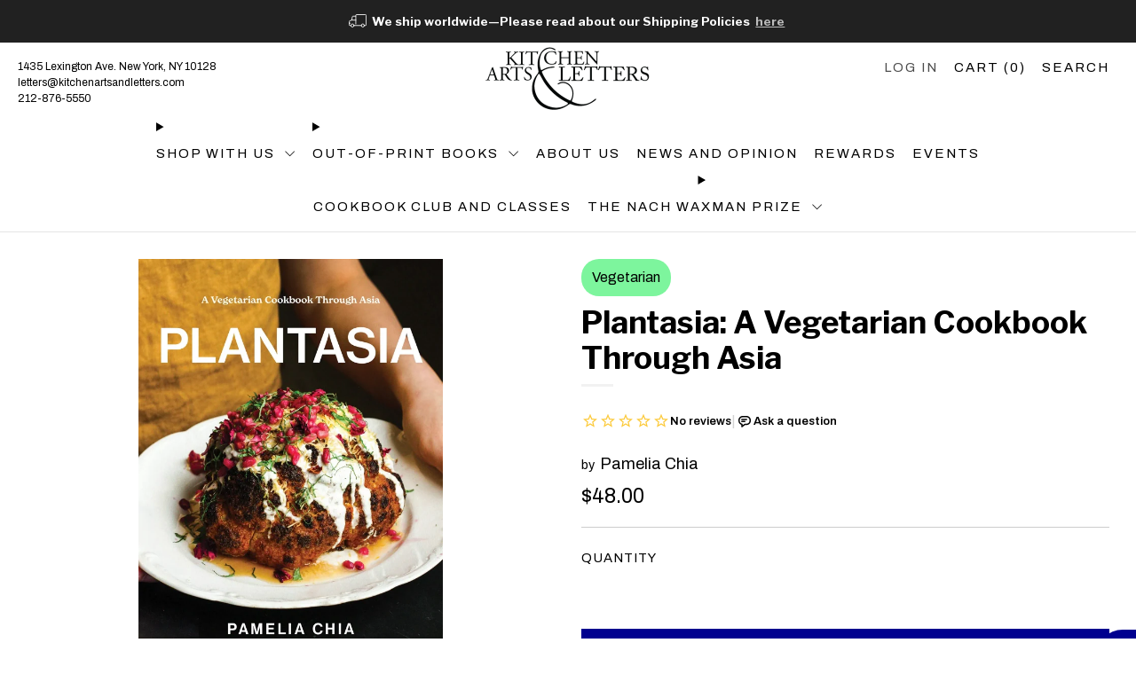

--- FILE ---
content_type: text/html; charset=utf-8
request_url: https://www.kitchenartsandletters.com/collections/vegetarian/products/plantasia
body_size: 37924
content:
<!doctype html>
<html class="no-js" lang="en">
<head>
	<meta charset="utf-8">
	<meta http-equiv="X-UA-Compatible" content="IE=edge,chrome=1">
	<meta name="viewport" content="width=device-width, initial-scale=1.0, height=device-height, minimum-scale=1.0, maximum-scale=2.0, user-scalable=yes">
	<meta name="theme-color" content="#00008f">
    <meta name="google-site-verification" content="9mo_TiCcc04a8bTHyVp4ICL9lr6_0JB0MgobjWiIjrs" />

	<!-- Network optimisations -->
<link rel="preconnect" href="//cdn.shopify.com" crossorigin>
<link rel="preconnect" href="//fonts.shopifycdn.com" crossorigin>

<link rel="preload" as="style" href="//www.kitchenartsandletters.com/cdn/shop/t/47/assets/theme-critical.css?v=163128772902179321641750798210"><link rel="preload" as="script" href="//www.kitchenartsandletters.com/cdn/shop/t/47/assets/scrollreveal.min.js?v=163720458850474464051750798210"><link rel="preload" href="//www.kitchenartsandletters.com/cdn/fonts/archivo/archivo_n4.dc8d917cc69af0a65ae04d01fd8eeab28a3573c9.woff2" as="font" type="font/woff2" crossorigin>
<link rel="preload" href="//www.kitchenartsandletters.com/cdn/fonts/libre_franklin/librefranklin_n7.6739620624550b8695d0cc23f92ffd46eb51c7a3.woff2" as="font" type="font/woff2" crossorigin>
<link rel="canonical" href="https://www.kitchenartsandletters.com/products/plantasia">
        <link rel="canonical" href="https://www.kitchenartsandletters.com/products/plantasia" />
    

	

	<!-- Title and description ================================================== -->
	<title>Plantasia | Kitchen Arts &amp; Letters</title><meta name="description" content="Plantasia contains vegetarian (frequently vegan) recipes from a deep range of East Asian cultures, some of them traditional, others the creation of talented chefs."><!-- /snippets/social-meta-tags.liquid -->




<meta property="og:site_name" content="Kitchen Arts &amp; Letters">
<meta property="og:url" content="https://www.kitchenartsandletters.com/products/plantasia">
<meta property="og:title" content="Plantasia | Kitchen Arts &amp; Letters">
<meta property="og:type" content="product">
<meta property="og:description" content="Plantasia contains vegetarian (frequently vegan) recipes from a deep range of East Asian cultures, some of them traditional, others the creation of talented chefs.">

  <meta property="og:price:amount" content="48.00">
  <meta property="og:price:currency" content="USD">

<meta property="og:image" content="http://www.kitchenartsandletters.com/cdn/shop/files/chia_cover_1200x1200.webp?v=1698529803">
<meta property="og:image:secure_url" content="https://www.kitchenartsandletters.com/cdn/shop/files/chia_cover_1200x1200.webp?v=1698529803">


<meta name="twitter:card" content="summary_large_image">
<meta name="twitter:title" content="Plantasia | Kitchen Arts &amp; Letters">
<meta name="twitter:description" content="Plantasia contains vegetarian (frequently vegan) recipes from a deep range of East Asian cultures, some of them traditional, others the creation of talented chefs.">

	<!-- JS before CSSOM =================================================== -->
	<script type="text/javascript">
		theme = {};
		theme.t = {};
	  	theme.t.add_to_cart = 'Add to cart';
	    theme.t.sold_out = 'Sold out';
	    theme.t.unavailable = 'Unavailable';
	    theme.t.regular_price = 'Regular price';
	    theme.t.sale_price = 'Sale price';
	    theme.t.qty_notice_in_stock = 'In stock';
	    theme.t.qty_notice_low_stock = 'Low stock';
	    theme.t.qty_notice_sold_out = 'Out of stock';
	    theme.t.qty_notice_number_in_stock_html = '<span>[qty]</span> in stock';
	    theme.t.qty_notice_number_low_stock_html = 'Only <span>[qty]</span> in stock';
	    theme.t.discount_currency = 'Save [discount]';
	    theme.t.discount_percentage = 'Save [discount]%';
	    theme.t.discount_text = 'On Sale';
	    theme.t.unit_price_label = 'Unit price';
	    theme.t.unit_price_separator = 'per';
	    theme.money_format = '${{amount}}';
		theme.map = {};
		theme.map_settings_url="//www.kitchenartsandletters.com/cdn/shop/t/47/assets/map_settings.min.js?v=55973849163231613841750798210";
		theme.cart_type = 'modal';
		theme.cart_ajax = true;
		theme.routes = {
			rootUrl: "/",
			rootUrlSlash: "/",
			cartUrl: "/cart",
			cartAddUrl: "/cart/add",
			cartChangeUrl: "/cart/change"
		};
		theme.assets = {
			plyr: "//www.kitchenartsandletters.com/cdn/shop/t/47/assets/plyr.min.js?v=4209607025050129391750798210",
			masonry: "//www.kitchenartsandletters.com/cdn/shop/t/47/assets/masonry.min.js?v=52946867241060388171750798210",
			
			fecha: "//www.kitchenartsandletters.com/cdn/shop/t/47/assets/fecha.min.js?v=77892649025288305351750798210"
		};
	</script>
	
	<style id="fontsupporttest">@font-face{font-family:"font";src:url("https://")}</style>
	<script type="text/javascript">
		function supportsFontFace() {
			function blacklist() {
				var match = /(WebKit|windows phone.+trident)\/(\d+)/i.exec(navigator.userAgent);
				return match && parseInt(match[2], 10) < (match[1] == 'WebKit' ? 533 : 6);
			}
			function hasFontFaceSrc() {
				var style = document.getElementById('fontsupporttest');
				var sheet = style.sheet || style.styleSheet;
				var cssText = sheet ? (sheet.cssRules && sheet.cssRules[0] ? sheet.cssRules[0].cssText : sheet.cssText || '') : '';
				return /src/i.test(cssText);
			}
			return !blacklist() && hasFontFaceSrc();
		}
		document.documentElement.classList.replace('no-js', 'js');
		if (window.matchMedia("(pointer: coarse)").matches) {document.documentElement.classList.add('touchevents')} else {document.documentElement.classList.add('no-touchevents')}
		if (supportsFontFace()) {document.documentElement.classList.add('fontface')}
	</script>


<script>
  window.__PRODUCT_ID = 6862928806021;
  window.__PREORDER_PRODUCTS = window.__PREORDER_PRODUCTS || [];
  window.__BACKORDER_VARIANTS = window.__BACKORDER_VARIANTS || [];
  window.__PUBDATES = window.__PUBDATES || {};
  window.__COLLECTION_HANDLES = window.__COLLECTION_HANDLES || [];
  window.__SIGNED_PRODUCTS = window.__SIGNED_PRODUCTS || [];
  window.__BOOKPLATE_PRODUCTS = window.__BOOKPLATE_PRODUCTS || [];

  

  
    
      
        
        
          
          
  

  
  

  
    
    
    
      console.log("Assigning pubdate for variant 40338434850949:", "10-21-2023");
      window.__PUBDATES[40338434850949] = "10-21-2023";
    

    
    
    

    

    

    
  

  
    window.__COLLECTION_HANDLES.push("vegetarian");
  
</script>

  
	<script src="//www.kitchenartsandletters.com/cdn/shop/t/47/assets/jquery.min.js?v=115860211936397945481750798210" defer="defer"></script>
	<script src="//www.kitchenartsandletters.com/cdn/shop/t/47/assets/vendor.min.js?v=63725370585070164101750798210" defer="defer"></script>
	<script src="//www.kitchenartsandletters.com/cdn/shop/t/47/assets/ajax-cart.js?v=75524019650848056511750798210" defer="defer"></script>


  <!-- CSS ================================================== -->
  









































<style data-shopify>

:root {
	--color--brand: #00008f;
	--color--brand-dark: #000076;
	--color--brand-light: #0000a9;

	--color--accent: #c12020;
	--color--accent-dark: #ab1c1c;

	--color--link: #2929ff;
	--color--link-dark: #000000;

	--color--text: #000000;
	--color--text-light: rgba(0, 0, 0, 0.7);
	--color--text-lighter: rgba(0, 0, 0, 0.55);
	--color--text-lightest: rgba(0, 0, 0, 0.2);
	--color--text-bg: rgba(0, 0, 0, 0.05);

	--color--headings: #000000;
	--color--alt-text: #666666;
	--color--btn: #ffffff;

	--color--product-bg: #ffffff;
	--color--product-sale: #c12020;

	--color--low-stock: #C00000;
	--color--in-stock: #4A9F53;

	--color--title-border: #f2f2f2;

	--color--drawer-bg: #ffffff;

	--color--bg: #ffffff;
	--color--bg-alpha: rgba(255, 255, 255, 0.8);
	--color--bg-light: #ffffff;
	--color--bg-dark: #f2f2f2;

	--color--drop-shadow: rgba(0, 0, 0, 0.08);

	--color--label-brand: #00008f;
	--color--label-sold_out: #f2f2f2;
	--color--label-discount: #c00000;
	--color--label-new: #e5e5e5;
	--color--label-custom1: #e5e5e5;
	--color--label-custom2: #e5e5e5;
	--color--label-custom3: #e5e5e5;
  	--color--label-custom4: #e5e5e5;
  	--color--label-custom5: #c12020;
  
	--color--text-label-brand: #FFFFFF;
	--color--text-label-sold_out: #000000;
	--color--text-label-discount: #FFFFFF;
	--color--text-label-new: #000000;
	--color--text-label-custom_one: #000000;
	--color--text-label-custom_two: #000000;
    --color--text-label-custom_three: #000000;
    --color--text-label-custom_four: #000000;
    --color--text-label-custom_five: #FFFFFF;

	--font--size-base: 16.0;
	--font--line-base: 30;

	--font--size-h1: 32;
	--font--size-h2: 26;
	--font--size-h3: 22;
	--font--size-h4: 20;
	--font--size-h5: 18;
	--font--size-h6: 17;

	--font--size-grid: 15;
	--font--size-nav: 15;
	--font--size-mobile-nav: 16;
	--font--size-mega-menu: 13;
	--font--size-product-form-headings: 13;

	--font--body: Archivo, sans-serif;
	--font--body-style: normal;
  --font--body-weight: 400;

  --font--title: "Libre Franklin", sans-serif;
	--font--title-weight: 700;
	--font--title-style: normal;
	--font--title-space: 0px;
	--font--title-transform: none;
	--font--title-border: 1;
	--font--title-border-size: 3px;

	--font--button: Archivo, sans-serif;
	--font--button-weight: 400;
	--font--button-style: normal;

	--font--button-space: 1px;
	--font--button-transform: none;
	--font--button-size: 14;
	--font--button-mobile-size: 12px;

	--checkbox-check-invert: 1;
}
</style>

	<style>@font-face {
  font-family: Archivo;
  font-weight: 400;
  font-style: normal;
  font-display: swap;
  src: url("//www.kitchenartsandletters.com/cdn/fonts/archivo/archivo_n4.dc8d917cc69af0a65ae04d01fd8eeab28a3573c9.woff2") format("woff2"),
       url("//www.kitchenartsandletters.com/cdn/fonts/archivo/archivo_n4.bd6b9c34fdb81d7646836be8065ce3c80a2cc984.woff") format("woff");
}

@font-face {
  font-family: "Libre Franklin";
  font-weight: 700;
  font-style: normal;
  font-display: swap;
  src: url("//www.kitchenartsandletters.com/cdn/fonts/libre_franklin/librefranklin_n7.6739620624550b8695d0cc23f92ffd46eb51c7a3.woff2") format("woff2"),
       url("//www.kitchenartsandletters.com/cdn/fonts/libre_franklin/librefranklin_n7.7cebc205621b23b061b803310af0ad39921ae57d.woff") format("woff");
}

@font-face {
  font-family: Archivo;
  font-weight: 700;
  font-style: normal;
  font-display: swap;
  src: url("//www.kitchenartsandletters.com/cdn/fonts/archivo/archivo_n7.651b020b3543640c100112be6f1c1b8e816c7f13.woff2") format("woff2"),
       url("//www.kitchenartsandletters.com/cdn/fonts/archivo/archivo_n7.7e9106d320e6594976a7dcb57957f3e712e83c96.woff") format("woff");
}

@font-face {
  font-family: Archivo;
  font-weight: 400;
  font-style: italic;
  font-display: swap;
  src: url("//www.kitchenartsandletters.com/cdn/fonts/archivo/archivo_i4.37d8c4e02dc4f8e8b559f47082eb24a5c48c2908.woff2") format("woff2"),
       url("//www.kitchenartsandletters.com/cdn/fonts/archivo/archivo_i4.839d35d75c605237591e73815270f86ab696602c.woff") format("woff");
}

@font-face {
  font-family: Archivo;
  font-weight: 700;
  font-style: italic;
  font-display: swap;
  src: url("//www.kitchenartsandletters.com/cdn/fonts/archivo/archivo_i7.3dc798c6f261b8341dd97dd5c78d97d457c63517.woff2") format("woff2"),
       url("//www.kitchenartsandletters.com/cdn/fonts/archivo/archivo_i7.3b65e9d326e7379bd5f15bcb927c5d533d950ff6.woff") format("woff");
}

</style>

<link rel="stylesheet" href="//www.kitchenartsandletters.com/cdn/shop/t/47/assets/theme-critical.css?v=163128772902179321641750798210">

<link rel="preload" href="//www.kitchenartsandletters.com/cdn/shop/t/47/assets/theme.css?v=44762011936381961451760366865" as="style" onload="this.onload=null;this.rel='stylesheet'">
<noscript><link rel="stylesheet" href="//www.kitchenartsandletters.com/cdn/shop/t/47/assets/theme.css?v=44762011936381961451760366865"></noscript>
<script>
	/*! loadCSS rel=preload polyfill. [c]2017 Filament Group, Inc. MIT License */
	(function(w){"use strict";if(!w.loadCSS){w.loadCSS=function(){}}var rp=loadCSS.relpreload={};rp.support=(function(){var ret;try{ret=w.document.createElement("link").relList.supports("preload")}catch(e){ret=false}return function(){return ret}})();rp.bindMediaToggle=function(link){var finalMedia=link.media||"all";function enableStylesheet(){if(link.addEventListener){link.removeEventListener("load",enableStylesheet)}else if(link.attachEvent){link.detachEvent("onload",enableStylesheet)}link.setAttribute("onload",null);link.media=finalMedia}if(link.addEventListener){link.addEventListener("load",enableStylesheet)}else if(link.attachEvent){link.attachEvent("onload",enableStylesheet)}setTimeout(function(){link.rel="stylesheet";link.media="only x"});setTimeout(enableStylesheet,3000)};rp.poly=function(){if(rp.support()){return}var links=w.document.getElementsByTagName("link");for(var i=0;i<links.length;i+=1){var link=links[i];if(link.rel==="preload"&&link.getAttribute("as")==="style"&&!link.getAttribute("data-loadcss")){link.setAttribute("data-loadcss",true);rp.bindMediaToggle(link)}}};if(!rp.support()){rp.poly();var run=w.setInterval(rp.poly,500);if(w.addEventListener){w.addEventListener("load",function(){rp.poly();w.clearInterval(run)})}else if(w.attachEvent){w.attachEvent("onload",function(){rp.poly();w.clearInterval(run)})}}if(typeof exports!=="undefined"){exports.loadCSS=loadCSS}else{w.loadCSS=loadCSS}}(typeof global!=="undefined"?global:this));
</script>
 
	<!-- JS after CSSOM=================================================== -->
	<script src="//www.kitchenartsandletters.com/cdn/shop/t/47/assets/theme.min.js?v=13857629684926792451750798210" defer="defer"></script>
	<script src="//www.kitchenartsandletters.com/cdn/shop/t/47/assets/custom.js?v=132581193450573052311762202530" defer="defer"></script><script src="//www.kitchenartsandletters.com/cdn/shop/t/47/assets/swatch-colors.js?v=82493430240517712901750798210" defer="defer"></script><script src="//www.kitchenartsandletters.com/cdn/shop/t/47/assets/details-disclosure.js?v=96430930583685380661750798210" defer="defer"></script>
	<script src="//www.kitchenartsandletters.com/cdn/shop/t/47/assets/header-details-disclosure.js?v=21486544877615593081750798210" defer="defer"></script>

	

  
		<script src="//www.kitchenartsandletters.com/cdn/shop/t/47/assets/scrollreveal.min.js?v=163720458850474464051750798210"></script>
	
	

	<script src="//www.kitchenartsandletters.com/cdn/shop/t/47/assets/damage-condition-dynamic.js?v=11970372352488462831767648735" defer></script>

	<!-- Header hook for plugins ================================================== -->
  <script>window.performance && window.performance.mark && window.performance.mark('shopify.content_for_header.start');</script><meta name="google-site-verification" content="9mo_TiCcc04a8bTHyVp4ICL9lr6_0JB0MgobjWiIjrs">
<meta id="shopify-digital-wallet" name="shopify-digital-wallet" content="/29750460549/digital_wallets/dialog">
<meta name="shopify-checkout-api-token" content="238f4bd0e347cd4329c890c3ba72d7ae">
<meta id="in-context-paypal-metadata" data-shop-id="29750460549" data-venmo-supported="false" data-environment="production" data-locale="en_US" data-paypal-v4="true" data-currency="USD">
<link rel="alternate" type="application/json+oembed" href="https://www.kitchenartsandletters.com/products/plantasia.oembed">
<script async="async" src="/checkouts/internal/preloads.js?locale=en-US"></script>
<link rel="preconnect" href="https://shop.app" crossorigin="anonymous">
<script async="async" src="https://shop.app/checkouts/internal/preloads.js?locale=en-US&shop_id=29750460549" crossorigin="anonymous"></script>
<script id="apple-pay-shop-capabilities" type="application/json">{"shopId":29750460549,"countryCode":"US","currencyCode":"USD","merchantCapabilities":["supports3DS"],"merchantId":"gid:\/\/shopify\/Shop\/29750460549","merchantName":"Kitchen Arts \u0026 Letters","requiredBillingContactFields":["postalAddress","email","phone"],"requiredShippingContactFields":["postalAddress","email","phone"],"shippingType":"shipping","supportedNetworks":["visa","masterCard","amex","discover","elo","jcb"],"total":{"type":"pending","label":"Kitchen Arts \u0026 Letters","amount":"1.00"},"shopifyPaymentsEnabled":true,"supportsSubscriptions":true}</script>
<script id="shopify-features" type="application/json">{"accessToken":"238f4bd0e347cd4329c890c3ba72d7ae","betas":["rich-media-storefront-analytics"],"domain":"www.kitchenartsandletters.com","predictiveSearch":true,"shopId":29750460549,"locale":"en"}</script>
<script>var Shopify = Shopify || {};
Shopify.shop = "castironbooks.myshopify.com";
Shopify.locale = "en";
Shopify.currency = {"active":"USD","rate":"1.0"};
Shopify.country = "US";
Shopify.theme = {"name":"Venue - 2025 - Alpha","id":127529156741,"schema_name":"Venue","schema_version":"10.0.0","theme_store_id":836,"role":"main"};
Shopify.theme.handle = "null";
Shopify.theme.style = {"id":null,"handle":null};
Shopify.cdnHost = "www.kitchenartsandletters.com/cdn";
Shopify.routes = Shopify.routes || {};
Shopify.routes.root = "/";</script>
<script type="module">!function(o){(o.Shopify=o.Shopify||{}).modules=!0}(window);</script>
<script>!function(o){function n(){var o=[];function n(){o.push(Array.prototype.slice.apply(arguments))}return n.q=o,n}var t=o.Shopify=o.Shopify||{};t.loadFeatures=n(),t.autoloadFeatures=n()}(window);</script>
<script>
  window.ShopifyPay = window.ShopifyPay || {};
  window.ShopifyPay.apiHost = "shop.app\/pay";
  window.ShopifyPay.redirectState = null;
</script>
<script id="shop-js-analytics" type="application/json">{"pageType":"product"}</script>
<script defer="defer" async type="module" src="//www.kitchenartsandletters.com/cdn/shopifycloud/shop-js/modules/v2/client.init-shop-cart-sync_BdyHc3Nr.en.esm.js"></script>
<script defer="defer" async type="module" src="//www.kitchenartsandletters.com/cdn/shopifycloud/shop-js/modules/v2/chunk.common_Daul8nwZ.esm.js"></script>
<script type="module">
  await import("//www.kitchenartsandletters.com/cdn/shopifycloud/shop-js/modules/v2/client.init-shop-cart-sync_BdyHc3Nr.en.esm.js");
await import("//www.kitchenartsandletters.com/cdn/shopifycloud/shop-js/modules/v2/chunk.common_Daul8nwZ.esm.js");

  window.Shopify.SignInWithShop?.initShopCartSync?.({"fedCMEnabled":true,"windoidEnabled":true});

</script>
<script>
  window.Shopify = window.Shopify || {};
  if (!window.Shopify.featureAssets) window.Shopify.featureAssets = {};
  window.Shopify.featureAssets['shop-js'] = {"shop-cart-sync":["modules/v2/client.shop-cart-sync_QYOiDySF.en.esm.js","modules/v2/chunk.common_Daul8nwZ.esm.js"],"init-fed-cm":["modules/v2/client.init-fed-cm_DchLp9rc.en.esm.js","modules/v2/chunk.common_Daul8nwZ.esm.js"],"shop-button":["modules/v2/client.shop-button_OV7bAJc5.en.esm.js","modules/v2/chunk.common_Daul8nwZ.esm.js"],"init-windoid":["modules/v2/client.init-windoid_DwxFKQ8e.en.esm.js","modules/v2/chunk.common_Daul8nwZ.esm.js"],"shop-cash-offers":["modules/v2/client.shop-cash-offers_DWtL6Bq3.en.esm.js","modules/v2/chunk.common_Daul8nwZ.esm.js","modules/v2/chunk.modal_CQq8HTM6.esm.js"],"shop-toast-manager":["modules/v2/client.shop-toast-manager_CX9r1SjA.en.esm.js","modules/v2/chunk.common_Daul8nwZ.esm.js"],"init-shop-email-lookup-coordinator":["modules/v2/client.init-shop-email-lookup-coordinator_UhKnw74l.en.esm.js","modules/v2/chunk.common_Daul8nwZ.esm.js"],"pay-button":["modules/v2/client.pay-button_DzxNnLDY.en.esm.js","modules/v2/chunk.common_Daul8nwZ.esm.js"],"avatar":["modules/v2/client.avatar_BTnouDA3.en.esm.js"],"init-shop-cart-sync":["modules/v2/client.init-shop-cart-sync_BdyHc3Nr.en.esm.js","modules/v2/chunk.common_Daul8nwZ.esm.js"],"shop-login-button":["modules/v2/client.shop-login-button_D8B466_1.en.esm.js","modules/v2/chunk.common_Daul8nwZ.esm.js","modules/v2/chunk.modal_CQq8HTM6.esm.js"],"init-customer-accounts-sign-up":["modules/v2/client.init-customer-accounts-sign-up_C8fpPm4i.en.esm.js","modules/v2/client.shop-login-button_D8B466_1.en.esm.js","modules/v2/chunk.common_Daul8nwZ.esm.js","modules/v2/chunk.modal_CQq8HTM6.esm.js"],"init-shop-for-new-customer-accounts":["modules/v2/client.init-shop-for-new-customer-accounts_CVTO0Ztu.en.esm.js","modules/v2/client.shop-login-button_D8B466_1.en.esm.js","modules/v2/chunk.common_Daul8nwZ.esm.js","modules/v2/chunk.modal_CQq8HTM6.esm.js"],"init-customer-accounts":["modules/v2/client.init-customer-accounts_dRgKMfrE.en.esm.js","modules/v2/client.shop-login-button_D8B466_1.en.esm.js","modules/v2/chunk.common_Daul8nwZ.esm.js","modules/v2/chunk.modal_CQq8HTM6.esm.js"],"shop-follow-button":["modules/v2/client.shop-follow-button_CkZpjEct.en.esm.js","modules/v2/chunk.common_Daul8nwZ.esm.js","modules/v2/chunk.modal_CQq8HTM6.esm.js"],"lead-capture":["modules/v2/client.lead-capture_BntHBhfp.en.esm.js","modules/v2/chunk.common_Daul8nwZ.esm.js","modules/v2/chunk.modal_CQq8HTM6.esm.js"],"checkout-modal":["modules/v2/client.checkout-modal_CfxcYbTm.en.esm.js","modules/v2/chunk.common_Daul8nwZ.esm.js","modules/v2/chunk.modal_CQq8HTM6.esm.js"],"shop-login":["modules/v2/client.shop-login_Da4GZ2H6.en.esm.js","modules/v2/chunk.common_Daul8nwZ.esm.js","modules/v2/chunk.modal_CQq8HTM6.esm.js"],"payment-terms":["modules/v2/client.payment-terms_MV4M3zvL.en.esm.js","modules/v2/chunk.common_Daul8nwZ.esm.js","modules/v2/chunk.modal_CQq8HTM6.esm.js"]};
</script>
<script>(function() {
  var isLoaded = false;
  function asyncLoad() {
    if (isLoaded) return;
    isLoaded = true;
    var urls = ["https:\/\/chimpstatic.com\/mcjs-connected\/js\/users\/a84a608643ac5bfcd47cc8250\/8104c4cbd18cd5af9994e0f3d.js?shop=castironbooks.myshopify.com","\/\/cdn.shopify.com\/proxy\/edc17917f667961a3072ca3a198463f1cd8959996f8cb680e2c1716c5b42b648\/static.cdn.printful.com\/static\/js\/external\/shopify-product-customizer.js?v=0.28\u0026shop=castironbooks.myshopify.com\u0026sp-cache-control=cHVibGljLCBtYXgtYWdlPTkwMA"];
    for (var i = 0; i < urls.length; i++) {
      var s = document.createElement('script');
      s.type = 'text/javascript';
      s.async = true;
      s.src = urls[i];
      var x = document.getElementsByTagName('script')[0];
      x.parentNode.insertBefore(s, x);
    }
  };
  if(window.attachEvent) {
    window.attachEvent('onload', asyncLoad);
  } else {
    window.addEventListener('load', asyncLoad, false);
  }
})();</script>
<script id="__st">var __st={"a":29750460549,"offset":-18000,"reqid":"26916dcf-2b71-442d-b829-ed0cc02458fc-1768966067","pageurl":"www.kitchenartsandletters.com\/collections\/vegetarian\/products\/plantasia","u":"4a152684c68c","p":"product","rtyp":"product","rid":6862928806021};</script>
<script>window.ShopifyPaypalV4VisibilityTracking = true;</script>
<script id="captcha-bootstrap">!function(){'use strict';const t='contact',e='account',n='new_comment',o=[[t,t],['blogs',n],['comments',n],[t,'customer']],c=[[e,'customer_login'],[e,'guest_login'],[e,'recover_customer_password'],[e,'create_customer']],r=t=>t.map((([t,e])=>`form[action*='/${t}']:not([data-nocaptcha='true']) input[name='form_type'][value='${e}']`)).join(','),a=t=>()=>t?[...document.querySelectorAll(t)].map((t=>t.form)):[];function s(){const t=[...o],e=r(t);return a(e)}const i='password',u='form_key',d=['recaptcha-v3-token','g-recaptcha-response','h-captcha-response',i],f=()=>{try{return window.sessionStorage}catch{return}},m='__shopify_v',_=t=>t.elements[u];function p(t,e,n=!1){try{const o=window.sessionStorage,c=JSON.parse(o.getItem(e)),{data:r}=function(t){const{data:e,action:n}=t;return t[m]||n?{data:e,action:n}:{data:t,action:n}}(c);for(const[e,n]of Object.entries(r))t.elements[e]&&(t.elements[e].value=n);n&&o.removeItem(e)}catch(o){console.error('form repopulation failed',{error:o})}}const l='form_type',E='cptcha';function T(t){t.dataset[E]=!0}const w=window,h=w.document,L='Shopify',v='ce_forms',y='captcha';let A=!1;((t,e)=>{const n=(g='f06e6c50-85a8-45c8-87d0-21a2b65856fe',I='https://cdn.shopify.com/shopifycloud/storefront-forms-hcaptcha/ce_storefront_forms_captcha_hcaptcha.v1.5.2.iife.js',D={infoText:'Protected by hCaptcha',privacyText:'Privacy',termsText:'Terms'},(t,e,n)=>{const o=w[L][v],c=o.bindForm;if(c)return c(t,g,e,D).then(n);var r;o.q.push([[t,g,e,D],n]),r=I,A||(h.body.append(Object.assign(h.createElement('script'),{id:'captcha-provider',async:!0,src:r})),A=!0)});var g,I,D;w[L]=w[L]||{},w[L][v]=w[L][v]||{},w[L][v].q=[],w[L][y]=w[L][y]||{},w[L][y].protect=function(t,e){n(t,void 0,e),T(t)},Object.freeze(w[L][y]),function(t,e,n,w,h,L){const[v,y,A,g]=function(t,e,n){const i=e?o:[],u=t?c:[],d=[...i,...u],f=r(d),m=r(i),_=r(d.filter((([t,e])=>n.includes(e))));return[a(f),a(m),a(_),s()]}(w,h,L),I=t=>{const e=t.target;return e instanceof HTMLFormElement?e:e&&e.form},D=t=>v().includes(t);t.addEventListener('submit',(t=>{const e=I(t);if(!e)return;const n=D(e)&&!e.dataset.hcaptchaBound&&!e.dataset.recaptchaBound,o=_(e),c=g().includes(e)&&(!o||!o.value);(n||c)&&t.preventDefault(),c&&!n&&(function(t){try{if(!f())return;!function(t){const e=f();if(!e)return;const n=_(t);if(!n)return;const o=n.value;o&&e.removeItem(o)}(t);const e=Array.from(Array(32),(()=>Math.random().toString(36)[2])).join('');!function(t,e){_(t)||t.append(Object.assign(document.createElement('input'),{type:'hidden',name:u})),t.elements[u].value=e}(t,e),function(t,e){const n=f();if(!n)return;const o=[...t.querySelectorAll(`input[type='${i}']`)].map((({name:t})=>t)),c=[...d,...o],r={};for(const[a,s]of new FormData(t).entries())c.includes(a)||(r[a]=s);n.setItem(e,JSON.stringify({[m]:1,action:t.action,data:r}))}(t,e)}catch(e){console.error('failed to persist form',e)}}(e),e.submit())}));const S=(t,e)=>{t&&!t.dataset[E]&&(n(t,e.some((e=>e===t))),T(t))};for(const o of['focusin','change'])t.addEventListener(o,(t=>{const e=I(t);D(e)&&S(e,y())}));const B=e.get('form_key'),M=e.get(l),P=B&&M;t.addEventListener('DOMContentLoaded',(()=>{const t=y();if(P)for(const e of t)e.elements[l].value===M&&p(e,B);[...new Set([...A(),...v().filter((t=>'true'===t.dataset.shopifyCaptcha))])].forEach((e=>S(e,t)))}))}(h,new URLSearchParams(w.location.search),n,t,e,['guest_login'])})(!0,!0)}();</script>
<script integrity="sha256-4kQ18oKyAcykRKYeNunJcIwy7WH5gtpwJnB7kiuLZ1E=" data-source-attribution="shopify.loadfeatures" defer="defer" src="//www.kitchenartsandletters.com/cdn/shopifycloud/storefront/assets/storefront/load_feature-a0a9edcb.js" crossorigin="anonymous"></script>
<script crossorigin="anonymous" defer="defer" src="//www.kitchenartsandletters.com/cdn/shopifycloud/storefront/assets/shopify_pay/storefront-65b4c6d7.js?v=20250812"></script>
<script data-source-attribution="shopify.dynamic_checkout.dynamic.init">var Shopify=Shopify||{};Shopify.PaymentButton=Shopify.PaymentButton||{isStorefrontPortableWallets:!0,init:function(){window.Shopify.PaymentButton.init=function(){};var t=document.createElement("script");t.src="https://www.kitchenartsandletters.com/cdn/shopifycloud/portable-wallets/latest/portable-wallets.en.js",t.type="module",document.head.appendChild(t)}};
</script>
<script data-source-attribution="shopify.dynamic_checkout.buyer_consent">
  function portableWalletsHideBuyerConsent(e){var t=document.getElementById("shopify-buyer-consent"),n=document.getElementById("shopify-subscription-policy-button");t&&n&&(t.classList.add("hidden"),t.setAttribute("aria-hidden","true"),n.removeEventListener("click",e))}function portableWalletsShowBuyerConsent(e){var t=document.getElementById("shopify-buyer-consent"),n=document.getElementById("shopify-subscription-policy-button");t&&n&&(t.classList.remove("hidden"),t.removeAttribute("aria-hidden"),n.addEventListener("click",e))}window.Shopify?.PaymentButton&&(window.Shopify.PaymentButton.hideBuyerConsent=portableWalletsHideBuyerConsent,window.Shopify.PaymentButton.showBuyerConsent=portableWalletsShowBuyerConsent);
</script>
<script data-source-attribution="shopify.dynamic_checkout.cart.bootstrap">document.addEventListener("DOMContentLoaded",(function(){function t(){return document.querySelector("shopify-accelerated-checkout-cart, shopify-accelerated-checkout")}if(t())Shopify.PaymentButton.init();else{new MutationObserver((function(e,n){t()&&(Shopify.PaymentButton.init(),n.disconnect())})).observe(document.body,{childList:!0,subtree:!0})}}));
</script>
<script id='scb4127' type='text/javascript' async='' src='https://www.kitchenartsandletters.com/cdn/shopifycloud/privacy-banner/storefront-banner.js'></script><link id="shopify-accelerated-checkout-styles" rel="stylesheet" media="screen" href="https://www.kitchenartsandletters.com/cdn/shopifycloud/portable-wallets/latest/accelerated-checkout-backwards-compat.css" crossorigin="anonymous">
<style id="shopify-accelerated-checkout-cart">
        #shopify-buyer-consent {
  margin-top: 1em;
  display: inline-block;
  width: 100%;
}

#shopify-buyer-consent.hidden {
  display: none;
}

#shopify-subscription-policy-button {
  background: none;
  border: none;
  padding: 0;
  text-decoration: underline;
  font-size: inherit;
  cursor: pointer;
}

#shopify-subscription-policy-button::before {
  box-shadow: none;
}

      </style>

<script>window.performance && window.performance.mark && window.performance.mark('shopify.content_for_header.end');</script>
<!-- BEGIN app block: shopify://apps/klaviyo-email-marketing-sms/blocks/klaviyo-onsite-embed/2632fe16-c075-4321-a88b-50b567f42507 -->












  <script async src="https://static.klaviyo.com/onsite/js/WGazUR/klaviyo.js?company_id=WGazUR"></script>
  <script>!function(){if(!window.klaviyo){window._klOnsite=window._klOnsite||[];try{window.klaviyo=new Proxy({},{get:function(n,i){return"push"===i?function(){var n;(n=window._klOnsite).push.apply(n,arguments)}:function(){for(var n=arguments.length,o=new Array(n),w=0;w<n;w++)o[w]=arguments[w];var t="function"==typeof o[o.length-1]?o.pop():void 0,e=new Promise((function(n){window._klOnsite.push([i].concat(o,[function(i){t&&t(i),n(i)}]))}));return e}}})}catch(n){window.klaviyo=window.klaviyo||[],window.klaviyo.push=function(){var n;(n=window._klOnsite).push.apply(n,arguments)}}}}();</script>

  
    <script id="viewed_product">
      if (item == null) {
        var _learnq = _learnq || [];

        var MetafieldReviews = null
        var MetafieldYotpoRating = null
        var MetafieldYotpoCount = null
        var MetafieldLooxRating = null
        var MetafieldLooxCount = null
        var okendoProduct = null
        var okendoProductReviewCount = null
        var okendoProductReviewAverageValue = null
        try {
          // The following fields are used for Customer Hub recently viewed in order to add reviews.
          // This information is not part of __kla_viewed. Instead, it is part of __kla_viewed_reviewed_items
          MetafieldReviews = {"rating_count":0};
          MetafieldYotpoRating = null
          MetafieldYotpoCount = null
          MetafieldLooxRating = null
          MetafieldLooxCount = null

          okendoProduct = null
          // If the okendo metafield is not legacy, it will error, which then requires the new json formatted data
          if (okendoProduct && 'error' in okendoProduct) {
            okendoProduct = null
          }
          okendoProductReviewCount = okendoProduct ? okendoProduct.reviewCount : null
          okendoProductReviewAverageValue = okendoProduct ? okendoProduct.reviewAverageValue : null
        } catch (error) {
          console.error('Error in Klaviyo onsite reviews tracking:', error);
        }

        var item = {
          Name: "Plantasia: A Vegetarian Cookbook Through Asia",
          ProductID: 6862928806021,
          Categories: ["Vegan and Vegetarian Cookbooks"],
          ImageURL: "https://www.kitchenartsandletters.com/cdn/shop/files/chia_cover_grande.webp?v=1698529803",
          URL: "https://www.kitchenartsandletters.com/products/plantasia",
          Brand: "Pamelia Chia",
          Price: "$48.00",
          Value: "48.00",
          CompareAtPrice: "$0.00"
        };
        _learnq.push(['track', 'Viewed Product', item]);
        _learnq.push(['trackViewedItem', {
          Title: item.Name,
          ItemId: item.ProductID,
          Categories: item.Categories,
          ImageUrl: item.ImageURL,
          Url: item.URL,
          Metadata: {
            Brand: item.Brand,
            Price: item.Price,
            Value: item.Value,
            CompareAtPrice: item.CompareAtPrice
          },
          metafields:{
            reviews: MetafieldReviews,
            yotpo:{
              rating: MetafieldYotpoRating,
              count: MetafieldYotpoCount,
            },
            loox:{
              rating: MetafieldLooxRating,
              count: MetafieldLooxCount,
            },
            okendo: {
              rating: okendoProductReviewAverageValue,
              count: okendoProductReviewCount,
            }
          }
        }]);
      }
    </script>
  




  <script>
    window.klaviyoReviewsProductDesignMode = false
  </script>







<!-- END app block --><link href="https://monorail-edge.shopifysvc.com" rel="dns-prefetch">
<script>(function(){if ("sendBeacon" in navigator && "performance" in window) {try {var session_token_from_headers = performance.getEntriesByType('navigation')[0].serverTiming.find(x => x.name == '_s').description;} catch {var session_token_from_headers = undefined;}var session_cookie_matches = document.cookie.match(/_shopify_s=([^;]*)/);var session_token_from_cookie = session_cookie_matches && session_cookie_matches.length === 2 ? session_cookie_matches[1] : "";var session_token = session_token_from_headers || session_token_from_cookie || "";function handle_abandonment_event(e) {var entries = performance.getEntries().filter(function(entry) {return /monorail-edge.shopifysvc.com/.test(entry.name);});if (!window.abandonment_tracked && entries.length === 0) {window.abandonment_tracked = true;var currentMs = Date.now();var navigation_start = performance.timing.navigationStart;var payload = {shop_id: 29750460549,url: window.location.href,navigation_start,duration: currentMs - navigation_start,session_token,page_type: "product"};window.navigator.sendBeacon("https://monorail-edge.shopifysvc.com/v1/produce", JSON.stringify({schema_id: "online_store_buyer_site_abandonment/1.1",payload: payload,metadata: {event_created_at_ms: currentMs,event_sent_at_ms: currentMs}}));}}window.addEventListener('pagehide', handle_abandonment_event);}}());</script>
<script id="web-pixels-manager-setup">(function e(e,d,r,n,o){if(void 0===o&&(o={}),!Boolean(null===(a=null===(i=window.Shopify)||void 0===i?void 0:i.analytics)||void 0===a?void 0:a.replayQueue)){var i,a;window.Shopify=window.Shopify||{};var t=window.Shopify;t.analytics=t.analytics||{};var s=t.analytics;s.replayQueue=[],s.publish=function(e,d,r){return s.replayQueue.push([e,d,r]),!0};try{self.performance.mark("wpm:start")}catch(e){}var l=function(){var e={modern:/Edge?\/(1{2}[4-9]|1[2-9]\d|[2-9]\d{2}|\d{4,})\.\d+(\.\d+|)|Firefox\/(1{2}[4-9]|1[2-9]\d|[2-9]\d{2}|\d{4,})\.\d+(\.\d+|)|Chrom(ium|e)\/(9{2}|\d{3,})\.\d+(\.\d+|)|(Maci|X1{2}).+ Version\/(15\.\d+|(1[6-9]|[2-9]\d|\d{3,})\.\d+)([,.]\d+|)( \(\w+\)|)( Mobile\/\w+|) Safari\/|Chrome.+OPR\/(9{2}|\d{3,})\.\d+\.\d+|(CPU[ +]OS|iPhone[ +]OS|CPU[ +]iPhone|CPU IPhone OS|CPU iPad OS)[ +]+(15[._]\d+|(1[6-9]|[2-9]\d|\d{3,})[._]\d+)([._]\d+|)|Android:?[ /-](13[3-9]|1[4-9]\d|[2-9]\d{2}|\d{4,})(\.\d+|)(\.\d+|)|Android.+Firefox\/(13[5-9]|1[4-9]\d|[2-9]\d{2}|\d{4,})\.\d+(\.\d+|)|Android.+Chrom(ium|e)\/(13[3-9]|1[4-9]\d|[2-9]\d{2}|\d{4,})\.\d+(\.\d+|)|SamsungBrowser\/([2-9]\d|\d{3,})\.\d+/,legacy:/Edge?\/(1[6-9]|[2-9]\d|\d{3,})\.\d+(\.\d+|)|Firefox\/(5[4-9]|[6-9]\d|\d{3,})\.\d+(\.\d+|)|Chrom(ium|e)\/(5[1-9]|[6-9]\d|\d{3,})\.\d+(\.\d+|)([\d.]+$|.*Safari\/(?![\d.]+ Edge\/[\d.]+$))|(Maci|X1{2}).+ Version\/(10\.\d+|(1[1-9]|[2-9]\d|\d{3,})\.\d+)([,.]\d+|)( \(\w+\)|)( Mobile\/\w+|) Safari\/|Chrome.+OPR\/(3[89]|[4-9]\d|\d{3,})\.\d+\.\d+|(CPU[ +]OS|iPhone[ +]OS|CPU[ +]iPhone|CPU IPhone OS|CPU iPad OS)[ +]+(10[._]\d+|(1[1-9]|[2-9]\d|\d{3,})[._]\d+)([._]\d+|)|Android:?[ /-](13[3-9]|1[4-9]\d|[2-9]\d{2}|\d{4,})(\.\d+|)(\.\d+|)|Mobile Safari.+OPR\/([89]\d|\d{3,})\.\d+\.\d+|Android.+Firefox\/(13[5-9]|1[4-9]\d|[2-9]\d{2}|\d{4,})\.\d+(\.\d+|)|Android.+Chrom(ium|e)\/(13[3-9]|1[4-9]\d|[2-9]\d{2}|\d{4,})\.\d+(\.\d+|)|Android.+(UC? ?Browser|UCWEB|U3)[ /]?(15\.([5-9]|\d{2,})|(1[6-9]|[2-9]\d|\d{3,})\.\d+)\.\d+|SamsungBrowser\/(5\.\d+|([6-9]|\d{2,})\.\d+)|Android.+MQ{2}Browser\/(14(\.(9|\d{2,})|)|(1[5-9]|[2-9]\d|\d{3,})(\.\d+|))(\.\d+|)|K[Aa][Ii]OS\/(3\.\d+|([4-9]|\d{2,})\.\d+)(\.\d+|)/},d=e.modern,r=e.legacy,n=navigator.userAgent;return n.match(d)?"modern":n.match(r)?"legacy":"unknown"}(),u="modern"===l?"modern":"legacy",c=(null!=n?n:{modern:"",legacy:""})[u],f=function(e){return[e.baseUrl,"/wpm","/b",e.hashVersion,"modern"===e.buildTarget?"m":"l",".js"].join("")}({baseUrl:d,hashVersion:r,buildTarget:u}),m=function(e){var d=e.version,r=e.bundleTarget,n=e.surface,o=e.pageUrl,i=e.monorailEndpoint;return{emit:function(e){var a=e.status,t=e.errorMsg,s=(new Date).getTime(),l=JSON.stringify({metadata:{event_sent_at_ms:s},events:[{schema_id:"web_pixels_manager_load/3.1",payload:{version:d,bundle_target:r,page_url:o,status:a,surface:n,error_msg:t},metadata:{event_created_at_ms:s}}]});if(!i)return console&&console.warn&&console.warn("[Web Pixels Manager] No Monorail endpoint provided, skipping logging."),!1;try{return self.navigator.sendBeacon.bind(self.navigator)(i,l)}catch(e){}var u=new XMLHttpRequest;try{return u.open("POST",i,!0),u.setRequestHeader("Content-Type","text/plain"),u.send(l),!0}catch(e){return console&&console.warn&&console.warn("[Web Pixels Manager] Got an unhandled error while logging to Monorail."),!1}}}}({version:r,bundleTarget:l,surface:e.surface,pageUrl:self.location.href,monorailEndpoint:e.monorailEndpoint});try{o.browserTarget=l,function(e){var d=e.src,r=e.async,n=void 0===r||r,o=e.onload,i=e.onerror,a=e.sri,t=e.scriptDataAttributes,s=void 0===t?{}:t,l=document.createElement("script"),u=document.querySelector("head"),c=document.querySelector("body");if(l.async=n,l.src=d,a&&(l.integrity=a,l.crossOrigin="anonymous"),s)for(var f in s)if(Object.prototype.hasOwnProperty.call(s,f))try{l.dataset[f]=s[f]}catch(e){}if(o&&l.addEventListener("load",o),i&&l.addEventListener("error",i),u)u.appendChild(l);else{if(!c)throw new Error("Did not find a head or body element to append the script");c.appendChild(l)}}({src:f,async:!0,onload:function(){if(!function(){var e,d;return Boolean(null===(d=null===(e=window.Shopify)||void 0===e?void 0:e.analytics)||void 0===d?void 0:d.initialized)}()){var d=window.webPixelsManager.init(e)||void 0;if(d){var r=window.Shopify.analytics;r.replayQueue.forEach((function(e){var r=e[0],n=e[1],o=e[2];d.publishCustomEvent(r,n,o)})),r.replayQueue=[],r.publish=d.publishCustomEvent,r.visitor=d.visitor,r.initialized=!0}}},onerror:function(){return m.emit({status:"failed",errorMsg:"".concat(f," has failed to load")})},sri:function(e){var d=/^sha384-[A-Za-z0-9+/=]+$/;return"string"==typeof e&&d.test(e)}(c)?c:"",scriptDataAttributes:o}),m.emit({status:"loading"})}catch(e){m.emit({status:"failed",errorMsg:(null==e?void 0:e.message)||"Unknown error"})}}})({shopId: 29750460549,storefrontBaseUrl: "https://www.kitchenartsandletters.com",extensionsBaseUrl: "https://extensions.shopifycdn.com/cdn/shopifycloud/web-pixels-manager",monorailEndpoint: "https://monorail-edge.shopifysvc.com/unstable/produce_batch",surface: "storefront-renderer",enabledBetaFlags: ["2dca8a86"],webPixelsConfigList: [{"id":"558923909","configuration":"{\"accountID\":\"WGazUR\",\"webPixelConfig\":\"eyJlbmFibGVBZGRlZFRvQ2FydEV2ZW50cyI6IHRydWV9\"}","eventPayloadVersion":"v1","runtimeContext":"STRICT","scriptVersion":"524f6c1ee37bacdca7657a665bdca589","type":"APP","apiClientId":123074,"privacyPurposes":["ANALYTICS","MARKETING"],"dataSharingAdjustments":{"protectedCustomerApprovalScopes":["read_customer_address","read_customer_email","read_customer_name","read_customer_personal_data","read_customer_phone"]}},{"id":"303431813","configuration":"{\"config\":\"{\\\"pixel_id\\\":\\\"G-0X0Y8P1RGK\\\",\\\"target_country\\\":\\\"US\\\",\\\"gtag_events\\\":[{\\\"type\\\":\\\"search\\\",\\\"action_label\\\":\\\"G-0X0Y8P1RGK\\\"},{\\\"type\\\":\\\"begin_checkout\\\",\\\"action_label\\\":\\\"G-0X0Y8P1RGK\\\"},{\\\"type\\\":\\\"view_item\\\",\\\"action_label\\\":[\\\"G-0X0Y8P1RGK\\\",\\\"MC-122WCPGN34\\\"]},{\\\"type\\\":\\\"purchase\\\",\\\"action_label\\\":[\\\"G-0X0Y8P1RGK\\\",\\\"MC-122WCPGN34\\\"]},{\\\"type\\\":\\\"page_view\\\",\\\"action_label\\\":[\\\"G-0X0Y8P1RGK\\\",\\\"MC-122WCPGN34\\\"]},{\\\"type\\\":\\\"add_payment_info\\\",\\\"action_label\\\":\\\"G-0X0Y8P1RGK\\\"},{\\\"type\\\":\\\"add_to_cart\\\",\\\"action_label\\\":\\\"G-0X0Y8P1RGK\\\"}],\\\"enable_monitoring_mode\\\":false}\"}","eventPayloadVersion":"v1","runtimeContext":"OPEN","scriptVersion":"b2a88bafab3e21179ed38636efcd8a93","type":"APP","apiClientId":1780363,"privacyPurposes":[],"dataSharingAdjustments":{"protectedCustomerApprovalScopes":["read_customer_address","read_customer_email","read_customer_name","read_customer_personal_data","read_customer_phone"]}},{"id":"34177157","configuration":"{\"storeIdentity\":\"castironbooks.myshopify.com\",\"baseURL\":\"https:\\\/\\\/api.printful.com\\\/shopify-pixels\"}","eventPayloadVersion":"v1","runtimeContext":"STRICT","scriptVersion":"74f275712857ab41bea9d998dcb2f9da","type":"APP","apiClientId":156624,"privacyPurposes":["ANALYTICS","MARKETING","SALE_OF_DATA"],"dataSharingAdjustments":{"protectedCustomerApprovalScopes":["read_customer_address","read_customer_email","read_customer_name","read_customer_personal_data","read_customer_phone"]}},{"id":"shopify-app-pixel","configuration":"{}","eventPayloadVersion":"v1","runtimeContext":"STRICT","scriptVersion":"0450","apiClientId":"shopify-pixel","type":"APP","privacyPurposes":["ANALYTICS","MARKETING"]},{"id":"shopify-custom-pixel","eventPayloadVersion":"v1","runtimeContext":"LAX","scriptVersion":"0450","apiClientId":"shopify-pixel","type":"CUSTOM","privacyPurposes":["ANALYTICS","MARKETING"]}],isMerchantRequest: false,initData: {"shop":{"name":"Kitchen Arts \u0026 Letters","paymentSettings":{"currencyCode":"USD"},"myshopifyDomain":"castironbooks.myshopify.com","countryCode":"US","storefrontUrl":"https:\/\/www.kitchenartsandletters.com"},"customer":null,"cart":null,"checkout":null,"productVariants":[{"price":{"amount":48.0,"currencyCode":"USD"},"product":{"title":"Plantasia: A Vegetarian Cookbook Through Asia","vendor":"Pamelia Chia","id":"6862928806021","untranslatedTitle":"Plantasia: A Vegetarian Cookbook Through Asia","url":"\/products\/plantasia","type":"IMPJ"},"id":"40338434850949","image":{"src":"\/\/www.kitchenartsandletters.com\/cdn\/shop\/files\/chia_cover.webp?v=1698529803"},"sku":"Pamelia Chia","title":"Default Title","untranslatedTitle":"Default Title"}],"purchasingCompany":null},},"https://www.kitchenartsandletters.com/cdn","fcfee988w5aeb613cpc8e4bc33m6693e112",{"modern":"","legacy":""},{"shopId":"29750460549","storefrontBaseUrl":"https:\/\/www.kitchenartsandletters.com","extensionBaseUrl":"https:\/\/extensions.shopifycdn.com\/cdn\/shopifycloud\/web-pixels-manager","surface":"storefront-renderer","enabledBetaFlags":"[\"2dca8a86\"]","isMerchantRequest":"false","hashVersion":"fcfee988w5aeb613cpc8e4bc33m6693e112","publish":"custom","events":"[[\"page_viewed\",{}],[\"product_viewed\",{\"productVariant\":{\"price\":{\"amount\":48.0,\"currencyCode\":\"USD\"},\"product\":{\"title\":\"Plantasia: A Vegetarian Cookbook Through Asia\",\"vendor\":\"Pamelia Chia\",\"id\":\"6862928806021\",\"untranslatedTitle\":\"Plantasia: A Vegetarian Cookbook Through Asia\",\"url\":\"\/products\/plantasia\",\"type\":\"IMPJ\"},\"id\":\"40338434850949\",\"image\":{\"src\":\"\/\/www.kitchenartsandletters.com\/cdn\/shop\/files\/chia_cover.webp?v=1698529803\"},\"sku\":\"Pamelia Chia\",\"title\":\"Default Title\",\"untranslatedTitle\":\"Default Title\"}}]]"});</script><script>
  window.ShopifyAnalytics = window.ShopifyAnalytics || {};
  window.ShopifyAnalytics.meta = window.ShopifyAnalytics.meta || {};
  window.ShopifyAnalytics.meta.currency = 'USD';
  var meta = {"product":{"id":6862928806021,"gid":"gid:\/\/shopify\/Product\/6862928806021","vendor":"Pamelia Chia","type":"IMPJ","handle":"plantasia","variants":[{"id":40338434850949,"price":4800,"name":"Plantasia: A Vegetarian Cookbook Through Asia","public_title":null,"sku":"Pamelia Chia"}],"remote":false},"page":{"pageType":"product","resourceType":"product","resourceId":6862928806021,"requestId":"26916dcf-2b71-442d-b829-ed0cc02458fc-1768966067"}};
  for (var attr in meta) {
    window.ShopifyAnalytics.meta[attr] = meta[attr];
  }
</script>
<script class="analytics">
  (function () {
    var customDocumentWrite = function(content) {
      var jquery = null;

      if (window.jQuery) {
        jquery = window.jQuery;
      } else if (window.Checkout && window.Checkout.$) {
        jquery = window.Checkout.$;
      }

      if (jquery) {
        jquery('body').append(content);
      }
    };

    var hasLoggedConversion = function(token) {
      if (token) {
        return document.cookie.indexOf('loggedConversion=' + token) !== -1;
      }
      return false;
    }

    var setCookieIfConversion = function(token) {
      if (token) {
        var twoMonthsFromNow = new Date(Date.now());
        twoMonthsFromNow.setMonth(twoMonthsFromNow.getMonth() + 2);

        document.cookie = 'loggedConversion=' + token + '; expires=' + twoMonthsFromNow;
      }
    }

    var trekkie = window.ShopifyAnalytics.lib = window.trekkie = window.trekkie || [];
    if (trekkie.integrations) {
      return;
    }
    trekkie.methods = [
      'identify',
      'page',
      'ready',
      'track',
      'trackForm',
      'trackLink'
    ];
    trekkie.factory = function(method) {
      return function() {
        var args = Array.prototype.slice.call(arguments);
        args.unshift(method);
        trekkie.push(args);
        return trekkie;
      };
    };
    for (var i = 0; i < trekkie.methods.length; i++) {
      var key = trekkie.methods[i];
      trekkie[key] = trekkie.factory(key);
    }
    trekkie.load = function(config) {
      trekkie.config = config || {};
      trekkie.config.initialDocumentCookie = document.cookie;
      var first = document.getElementsByTagName('script')[0];
      var script = document.createElement('script');
      script.type = 'text/javascript';
      script.onerror = function(e) {
        var scriptFallback = document.createElement('script');
        scriptFallback.type = 'text/javascript';
        scriptFallback.onerror = function(error) {
                var Monorail = {
      produce: function produce(monorailDomain, schemaId, payload) {
        var currentMs = new Date().getTime();
        var event = {
          schema_id: schemaId,
          payload: payload,
          metadata: {
            event_created_at_ms: currentMs,
            event_sent_at_ms: currentMs
          }
        };
        return Monorail.sendRequest("https://" + monorailDomain + "/v1/produce", JSON.stringify(event));
      },
      sendRequest: function sendRequest(endpointUrl, payload) {
        // Try the sendBeacon API
        if (window && window.navigator && typeof window.navigator.sendBeacon === 'function' && typeof window.Blob === 'function' && !Monorail.isIos12()) {
          var blobData = new window.Blob([payload], {
            type: 'text/plain'
          });

          if (window.navigator.sendBeacon(endpointUrl, blobData)) {
            return true;
          } // sendBeacon was not successful

        } // XHR beacon

        var xhr = new XMLHttpRequest();

        try {
          xhr.open('POST', endpointUrl);
          xhr.setRequestHeader('Content-Type', 'text/plain');
          xhr.send(payload);
        } catch (e) {
          console.log(e);
        }

        return false;
      },
      isIos12: function isIos12() {
        return window.navigator.userAgent.lastIndexOf('iPhone; CPU iPhone OS 12_') !== -1 || window.navigator.userAgent.lastIndexOf('iPad; CPU OS 12_') !== -1;
      }
    };
    Monorail.produce('monorail-edge.shopifysvc.com',
      'trekkie_storefront_load_errors/1.1',
      {shop_id: 29750460549,
      theme_id: 127529156741,
      app_name: "storefront",
      context_url: window.location.href,
      source_url: "//www.kitchenartsandletters.com/cdn/s/trekkie.storefront.cd680fe47e6c39ca5d5df5f0a32d569bc48c0f27.min.js"});

        };
        scriptFallback.async = true;
        scriptFallback.src = '//www.kitchenartsandletters.com/cdn/s/trekkie.storefront.cd680fe47e6c39ca5d5df5f0a32d569bc48c0f27.min.js';
        first.parentNode.insertBefore(scriptFallback, first);
      };
      script.async = true;
      script.src = '//www.kitchenartsandletters.com/cdn/s/trekkie.storefront.cd680fe47e6c39ca5d5df5f0a32d569bc48c0f27.min.js';
      first.parentNode.insertBefore(script, first);
    };
    trekkie.load(
      {"Trekkie":{"appName":"storefront","development":false,"defaultAttributes":{"shopId":29750460549,"isMerchantRequest":null,"themeId":127529156741,"themeCityHash":"2943756673371588672","contentLanguage":"en","currency":"USD","eventMetadataId":"78fd23a4-a1da-4503-aa95-90e6cf5f78f7"},"isServerSideCookieWritingEnabled":true,"monorailRegion":"shop_domain","enabledBetaFlags":["65f19447"]},"Session Attribution":{},"S2S":{"facebookCapiEnabled":false,"source":"trekkie-storefront-renderer","apiClientId":580111}}
    );

    var loaded = false;
    trekkie.ready(function() {
      if (loaded) return;
      loaded = true;

      window.ShopifyAnalytics.lib = window.trekkie;

      var originalDocumentWrite = document.write;
      document.write = customDocumentWrite;
      try { window.ShopifyAnalytics.merchantGoogleAnalytics.call(this); } catch(error) {};
      document.write = originalDocumentWrite;

      window.ShopifyAnalytics.lib.page(null,{"pageType":"product","resourceType":"product","resourceId":6862928806021,"requestId":"26916dcf-2b71-442d-b829-ed0cc02458fc-1768966067","shopifyEmitted":true});

      var match = window.location.pathname.match(/checkouts\/(.+)\/(thank_you|post_purchase)/)
      var token = match? match[1]: undefined;
      if (!hasLoggedConversion(token)) {
        setCookieIfConversion(token);
        window.ShopifyAnalytics.lib.track("Viewed Product",{"currency":"USD","variantId":40338434850949,"productId":6862928806021,"productGid":"gid:\/\/shopify\/Product\/6862928806021","name":"Plantasia: A Vegetarian Cookbook Through Asia","price":"48.00","sku":"Pamelia Chia","brand":"Pamelia Chia","variant":null,"category":"IMPJ","nonInteraction":true,"remote":false},undefined,undefined,{"shopifyEmitted":true});
      window.ShopifyAnalytics.lib.track("monorail:\/\/trekkie_storefront_viewed_product\/1.1",{"currency":"USD","variantId":40338434850949,"productId":6862928806021,"productGid":"gid:\/\/shopify\/Product\/6862928806021","name":"Plantasia: A Vegetarian Cookbook Through Asia","price":"48.00","sku":"Pamelia Chia","brand":"Pamelia Chia","variant":null,"category":"IMPJ","nonInteraction":true,"remote":false,"referer":"https:\/\/www.kitchenartsandletters.com\/collections\/vegetarian\/products\/plantasia"});
      }
    });


        var eventsListenerScript = document.createElement('script');
        eventsListenerScript.async = true;
        eventsListenerScript.src = "//www.kitchenartsandletters.com/cdn/shopifycloud/storefront/assets/shop_events_listener-3da45d37.js";
        document.getElementsByTagName('head')[0].appendChild(eventsListenerScript);

})();</script>
  <script>
  if (!window.ga || (window.ga && typeof window.ga !== 'function')) {
    window.ga = function ga() {
      (window.ga.q = window.ga.q || []).push(arguments);
      if (window.Shopify && window.Shopify.analytics && typeof window.Shopify.analytics.publish === 'function') {
        window.Shopify.analytics.publish("ga_stub_called", {}, {sendTo: "google_osp_migration"});
      }
      console.error("Shopify's Google Analytics stub called with:", Array.from(arguments), "\nSee https://help.shopify.com/manual/promoting-marketing/pixels/pixel-migration#google for more information.");
    };
    if (window.Shopify && window.Shopify.analytics && typeof window.Shopify.analytics.publish === 'function') {
      window.Shopify.analytics.publish("ga_stub_initialized", {}, {sendTo: "google_osp_migration"});
    }
  }
</script>
<script
  defer
  src="https://www.kitchenartsandletters.com/cdn/shopifycloud/perf-kit/shopify-perf-kit-3.0.4.min.js"
  data-application="storefront-renderer"
  data-shop-id="29750460549"
  data-render-region="gcp-us-central1"
  data-page-type="product"
  data-theme-instance-id="127529156741"
  data-theme-name="Venue"
  data-theme-version="10.0.0"
  data-monorail-region="shop_domain"
  data-resource-timing-sampling-rate="10"
  data-shs="true"
  data-shs-beacon="true"
  data-shs-export-with-fetch="true"
  data-shs-logs-sample-rate="1"
  data-shs-beacon-endpoint="https://www.kitchenartsandletters.com/api/collect"
></script>
</head>

<body id="plantasia-kitchen-arts-amp-letters" class="template-product" data-anim-load="true" data-anim-interval-style="fade_down" data-anim-zoom="false" data-anim-interval="true" data-editor-mode="false" data-quick-shop-show-cart="true" data-heading-border="true">
	<script type="text/javascript">
		//loading class for animations
		document.body.className += ' ' + 'js-theme-loading';
		setTimeout(function(){
			document.body.className = document.body.className.replace('js-theme-loading','js-theme-loaded');
		}, 300);
	</script>

	<a class="skip-to-content-link" href="#main">Skip to content</a>
    <a class="skip-to-content-link" href="#menu">Skip to Menu</a>
    <a class="skip-to-content-link" href="https://www.kitchenartsandletters.com/pages/accessibility-statement">KAL Accessibility Statement</a>

	<div class="page-transition"></div>

	<div class="page-container">
		<script>
  theme.setHeaderHeightVars = () => {
    const headerSection = document.querySelector('.js-section__header');
    const header = document.querySelector('.js-header');
    const announcement = document.querySelector('.shopify-section-group-header-group.js-section__announcement');

    document.documentElement.style.setProperty('--window-height', `${window.innerHeight}px`);

    document.documentElement.style.setProperty('--announcement-height', `${announcement ? announcement.offsetHeight : 0}px`);

    //header section (zero height if transparent)
    if (headerSection) document.documentElement.style.setProperty('--header-section-height', `${headerSection.offsetHeight}px`);
    //header element (has height if transparent)
    if (header) document.documentElement.style.setProperty('--header-height', `${header.offsetHeight}px`);
  }

  theme.setHeaderLogoVars = () => {
      //header logo width
      const logoLink = document.querySelector('.header__logo-link');
      if (logoLink) document.documentElement.style.setProperty('--header-logo-width', `${logoLink.offsetWidth}px`);
  }

  theme.setHeaderStyle = () => {
    const header = document.querySelector('.js-header');
    if (!header) return;

    //get element width witout padding
    const getElementContentWidth = (element) => {
      if (!element) return 0;

      const styles = window.getComputedStyle(element);
      const padding =
        parseFloat(styles.paddingLeft) +
        parseFloat(styles.paddingRight);

      return element.clientWidth - padding;
    }

    const iconsNavDisplayStyle = (style, element) => {
      if (!element) return;

      element.style.display = style;
    }

    const headerNavs = header.querySelector('.js-heaver-navs');
    const mobileDraw = header.querySelector('.js-mobile-draw-icon');
    const searchDraw = header.querySelector('.js-search-draw-icon');
    const cartDraw = header.querySelector('.js-cart-draw-icon');
    const primaryNav = header.querySelector('.js-primary-nav');
    const primaryNavItems = header.querySelector('.js-primary-nav-items');
    const secondaryNav = header.querySelector('.js-secondary-nav');
    const logoImg = header.querySelector('.js-main-logo');
    const mobileBrkp = 768;

    //set sizes
    const winWidth = window.innerWidth;
    const navsWidth = getElementContentWidth(headerNavs);
    const secondaryWidth = getElementContentWidth(secondaryNav);
    const logoWidth = getElementContentWidth(logoImg);
    const primaryWidth = getElementContentWidth(primaryNavItems);

    if (header.dataset.headerStyle == 'icons') {
      iconsNavDisplayStyle('flex', mobileDraw);
      iconsNavDisplayStyle('flex', cartDraw);
      iconsNavDisplayStyle('flex', searchDraw);
    } else if (winWidth >= mobileBrkp) {
      if (header.dataset.headerStyle !== 'center') {

        //inline style logic
        if (header.dataset.headerStyle === 'left') {

          const availableLeftSpace = (winWidth - logoWidth) / 2;
          if (availableLeftSpace - primaryWidth < 40) {
            header.classList.remove('header--left');
            header.classList.add('header--center');
          } else {
            header.classList.add('header--left');
            header.classList.remove('header--center');
          }
        }

        //logo left style logic
        if (header.dataset.headerStyle === 'logo-left') {
          const availableCenterSpace = winWidth - logoWidth;
          if (availableCenterSpace - primaryWidth - secondaryWidth < 100) {
            header.classList.remove('header--logo-left');
            header.classList.add('header--center');
          } else {
            header.classList.add('header--logo-left');
            header.classList.remove('header--center');
          }
        }

      }

      iconsNavDisplayStyle('none', mobileDraw);
      iconsNavDisplayStyle('none', cartDraw);
      iconsNavDisplayStyle('none', searchDraw);
    } else {
      iconsNavDisplayStyle('flex', mobileDraw);
      iconsNavDisplayStyle('flex', cartDraw);
      iconsNavDisplayStyle('flex', searchDraw);
    }
  }

  theme.setUpHeaderResizeObservers = () => {
    const debounce = (f, delay) => {
      let timer = 0;
      return (...args) => {
          clearTimeout(timer);
          timer = setTimeout(() => f.apply(this, args), delay);
      };
    }

    const headerSection = document.querySelector('.js-section__header');
    const header = document.querySelector('header');
    const logo = document.querySelector('.header__logo-link');

    theme.setHeaderHeightVars();
    const headerSectionObserver = new ResizeObserver(debounce(theme.setHeaderHeightVars, 50));
    headerSectionObserver.observe(headerSection);

    theme.setHeaderLogoVars();
    const headerLogoObserver = new ResizeObserver(debounce(theme.setHeaderLogoVars, 50));
    headerLogoObserver.observe(logo);

    theme.setHeaderStyle();
    const headerObserver = new ResizeObserver(debounce(theme.setHeaderStyle, 50));
    headerObserver.observe(header);
  }
</script>

		<!-- BEGIN sections: header-group -->
<div id="shopify-section-sections--15601174708357__announcement-bar" class="shopify-section shopify-section-group-header-group js-section__announcement"><style type="text/css">
      .announcement__wrapper {
        background-color: #212121;
      }
      .announcement__text,
      .announcement__text a {
        color: #ffffff;
        font-size: 0.85rem;
      }
      .announcement__text.rte a {
        border-color: #ffffff;
      }
      .announcement__icon {
        width: 1.3rem;
        height: 1.3rem;
        color: #ffffff;
      }
      .announcement__carousel-button,
      .announcement__close {
        color: #ffffff;
      }

      @media screen and (max-width: 767px) {
        .announcement__text,
        .announcement__text a {
          font-size: 0.85rem;
        }

        .announcement__icon {
          width: 1.3rem;
          height: 1.3rem;
        }
      }
    </style>

    <announcement-bar
      id="sections--15601174708357__announcement-bar"
      
autoplay="true"
      autoplay-delay="8000">

      <div class="announcement__wrapper">
        <div class="announcement__carousel-container">
          <ol class="announcement__carousel-wrapper"><li id="f752cf03-1fbc-4be1-a3cc-171a071687d2"
                class="announcement announcement__carousel-slides"
                aria-label="1/1"
                data-slide-id="1"
                
              ><div class="announcement__message"><div class="announcement__text announcement__text--heading">
                      
                        <span class="announcement__icon block--f752cf03-1fbc-4be1-a3cc-171a071687d2">
                            <style>
			.block--f752cf03-1fbc-4be1-a3cc-171a071687d2 .icon-selection > *,
			.block--f752cf03-1fbc-4be1-a3cc-171a071687d2 .icon-selection g > * {
				stroke: #ffffff;
			}
		</style><svg class="icon-selection icon-selection--#ffffff" aria-hidden="true" focusable="false" role="presentation" xmlns="http://www.w3.org/2000/svg" viewBox="0 0 24 24" fill="none"><circle cx="5" cy="18" r="2" fill="none" stroke="#000000" stroke-linecap="round" stroke-linejoin="round"></circle><circle cx="19" cy="18" r="2" fill="none" stroke="#000000" stroke-linecap="round" stroke-linejoin="round"></circle><path d="M3,18H1.5a1,1,0,0,1-1-1V13.015A1,1,0,0,1,.919,12.2L4,11l.811-4.243A1,1,0,0,1,5.781,6H9.5V5a1,1,0,0,1,1-1h12a1,1,0,0,1,1,1V17a1,1,0,0,1-1,1H21" fill="none" stroke="#000000" stroke-linecap="round" stroke-linejoin="round"></path><line x1="7" y1="18" x2="17" y2="18" fill="none" stroke="#000000" stroke-linecap="round" stroke-linejoin="round"></line><line x1="9.5" y1="6" x2="9.5" y2="16" fill="none" stroke="#000000" stroke-linecap="round" stroke-linejoin="round"></line><line x1="0.5" y1="15" x2="2" y2="15" fill="none" stroke="#000000" stroke-linecap="round" stroke-linejoin="round"></line><line x1="4" y1="11" x2="9.5" y2="11" fill="none" stroke="#000000" stroke-linecap="round" stroke-linejoin="round"></line></svg>









</span>
                      
                      <span>We ship worldwide—Please read about our Shipping Policies</span><span><a href="/policies/shipping-policy" class="announcement__link__text">here</a></span></div></div></li></ol>
        </div>
      </div>

    </announcement-bar>

    
      <script>
        const sectionId = `sections--15601174708357__announcement-bar`;
        const announcementBar = document.getElementById(sectionId);
        if (sessionStorage.getItem(sectionId) === '0') {
          announcementBar.setAttribute('hidden', 'hidden');
        }
      </script>
    

    <script src="//www.kitchenartsandletters.com/cdn/shop/t/47/assets/announcement-bar.js?v=34355977288390199121750798210" type="module"></script></div><div id="shopify-section-sections--15601174708357__header" class="shopify-section shopify-section-group-header-group shopify-section-header js-section__header">
<style type="text/css">
  :root {
    
    --header-is-sticky:1;
    
    --header-bg-color: #ffffff;
    --header-bg-color-darker: #f2f2f2;
    --header-text-color: #000000;
    --header-text-color-light: rgba(0, 0, 0, 0.7);
    --header-text-color-lighter: rgba(0, 0, 0, 0.5);
    --header-text-color-lightest: rgba(0, 0, 0, 0.1);
    --header-text-color-bg: rgba(0, 0, 0, 0.01);
    --header-transparent-text-color: #000000;
    --header-transparent-text-color-light: rgba(0, 0, 0, 0.3);
    --header-text-contrast-color: #fff;
    --header-transparent-text-contrast-color: #fff;
  }

  
  .shopify-section-header {
    position: -webkit-sticky;
    position: sticky;
    top: -1px;
  }
  


  .header,
  .header__logo,
  .header-trigger {
    height: calc(75px + 7px);
  }
  .header__logo-img {
    max-height: 75px;
    padding: 0;
  }
  .header__logo-ratio-box {
    height: 75px;
  }
  .header.header--center .header__logo {
    padding: 3px 0;
  }

  @media screen and (max-width: 767px) {
    .header,
    .header__logo,
    .header-trigger,
    .header.header--center {
      height: calc(60px + 0px);
    }
    .header__logo-img {
      max-height: 60px;
    }
    .header__logo-ratio-box {
      height: auto;
      max-height: 60px;
    }
    .header.header--center .header__logo {
      padding: 0;
    }
  }

  
  
  
</style>

<script>
document.addEventListener('DOMContentLoaded', function() {
  var dropdownToggles = document.querySelectorAll('[aria-haspopup="true"]');

  dropdownToggles.forEach(function(dropdownToggle) {
    var detailsElement = dropdownToggle.closest('details');

    // Add event listener for mouseenter and mouseleave events
    dropdownToggle.addEventListener('mouseenter', function() {
      if (detailsElement) { // Check if detailsElement is not null
        detailsElement.setAttribute('aria-expanded', 'true');
      }
    });

    dropdownToggle.addEventListener('mouseleave', function() {
      if (detailsElement) { // Check if detailsElement is not null
        detailsElement.setAttribute('aria-expanded', 'false');
      }
    });
  });
});
</script>

<header
  role="banner"
  id="top"
  class="header js-header header--sticky js-header-sticky header--left u-flex u-flex--middle u-flex--center header--search-enabled header--has-transparent-divider header--has-divider"
  data-section-id="sections--15601174708357__header"
  data-section-type="header-section"
  data-transparent-header="false"
  data-sticky-header="true"
  data-header-style="left"
>

 <div class="header__left">
    <div class="header__left-text">
      <span class="header__left-line" aria-label="Address for Kitchen Arts and Letters">1435 Lexington Ave. New York, NY 10128</span>
      <span class="header__left-line" aria-label="email address (link opens in new window)"><a href="mailto:letters@kitchenartsandletters.com" target="_blank" aria-label="link opens a new window">letters@kitchenartsandletters.com</a></span>
      <span class="header__left-line" aria-label="telephone number">212-876-5550</span>
    </div>
  </div>
  
  <div class="header__logo u-flex u-flex--middle u-flex--center">
    
      <div class="header__logo-wrapper js-main-logo" itemscope itemtype="http://schema.org/Organization">
    
      
        <a href="/" itemprop="url" class="header__logo-link">
          <div class="header__logo-ratio-box" style="aspect-ratio: 2.5/1">

            <img src="//www.kitchenartsandletters.com/cdn/shop/files/KitArt_LetLogo.png?height=150&v=1709610671" class="header__logo-img" alt="Kitchen Arts &amp; Letters" itemprop="logo" width="393" height="155" loading="eager">

            
          </div>

        </a>
      
    
      </div>
    
  </div>

  <div class="header-trigger header-trigger--left mobile-draw-trigger-icon u-flex u-flex--middle js-mobile-draw-icon" style="display: none">
    <a href="#" class="header-trigger__link header-trigger__link--mobile js-mobile-draw-trigger"  aria-haspopup="dialog" aria-label="Menu">
      <svg
  class="icon icon-menu"
  aria-hidden="true"
  focusable="false"
  role="presentation"
  xmlns="http://www.w3.org/2000/svg"
  viewBox="0 0 48 48"
  fill="none">

  <path d="M1.53198 6.57446H46.4682" stroke="currentColor" stroke-width="2.04255"/>
  <path d="M1.53198 24H46.4682" stroke="currentColor" stroke-width="2.04255"/>
  <path d="M1.53198 41.4255H46.4682" stroke="currentColor" stroke-width="2.04255"/>
</svg>
    </a>
  </div>
  
    <div class="header-trigger header-trigger--far-right search-draw-trigger-icon u-flex u-flex--middle js-search-draw-icon" style="display: none">
      <a href="/search" class="header-trigger__link header-trigger__link--search js-search-trigger" aria-haspopup="dialog" aria-label="Search">
        <svg
  class="icon icon-search"
  aria-hidden="true"
  focusable="false"
  role="presentation"
  viewBox="0 0 48 48"
  fill="none"
  xmlns="http://www.w3.org/2000/svg">
    <path d="M21.9574 40.3404C32.1101 40.3404 40.3404 32.1101 40.3404 21.9574C40.3404 11.8048 32.1101 3.57447 21.9574 3.57447C11.8048 3.57447 3.57446 11.8048 3.57446 21.9574C3.57446 32.1101 11.8048 40.3404 21.9574 40.3404Z" stroke="currentColor" stroke-width="2.04255"/>
    <path d="M35.0454 35.0445L44.4256 44.4255" stroke="currentColor" stroke-width="2.04255"/>
</svg>
      </a>
    </div>
  
  <div class="header-trigger header-trigger--right cart-draw-trigger-icon u-flex u-flex--middle js-cart-draw-icon" style="display: none">
    <a href="/cart" class="header-trigger__link header-trigger__link--cart js-cart-icon js-cart-trigger" aria-haspopup="dialog" aria-label="Cart">
      <svg
  class="icon icon-cart"
  aria-hidden="true"
  focusable="false"
  role="presentation"
  viewBox="0 0 48 48"
  fill="none"
  xmlns="http://www.w3.org/2000/svg">
  <path d="M3.57446 13.7872H44.4255V44.4255H3.57446V13.7872Z" stroke="currentColor" stroke-width="2.04255"/>
  <path d="M34.2129 13.7872V13.3787C34.2129 7.96397 29.8234 3.57446 24.4086 3.57446H23.5916C18.1769 3.57446 13.7874 7.96397 13.7874 13.3787V13.7872" stroke="currentColor" stroke-width="2.04255"/>
</svg>
      <div class="cart-count-bubble">
        <span class="js-cart-count" aria-hidden="true">0</span>
      </div>
    </a>
  </div>

  <div class="header-navs js-heaver-navs u-clearfix u-hidden@tab-down"><nav class="primary-nav header-navs__items js-primary-nav" role="navigation">
      <ul class="primary-nav__items js-primary-nav-items"><li id="menu" class="primary-nav__item f-family--body f-caps--true f-space--2">
                  <header-details-disclosure class="mega" adjust-mega-menu-height  aria-haspopup="true">
                    <details id="Details-HeaderMenu-2" data-link-title="Shop with Us" aria-expanded="false">
                      <summary class="primary-nav__summary">
                        <a href="#" role="button" aria-label="Primary Menu Drop Down Item" class="primary-nav__link nav__link--sub">
                          Shop with Us
                        </a>
                      </summary>

                      <div id="HeaderMenu-MenuList-2" class="nav__sub" tabindex="-1">
                        <div class="nav__sub-wrap"><div class="mega-panel mega-panel--width-default mega-panel--alignment-left mega-panel--single-row"><div
    class="
      mega-panel__block
      
      
      mega-links
      mega-links--text-align-left
    "
    style="
      --width: 60;
      --per-row: 4;
      --spacing: 30;
    "
  >
    <ul class="mega-panel__items">
      
<li class="mega-panel__item has-animation mega-links__item mega-links__item--sub " style="animation-delay: 100ms;">
          <a href="#" class="mega-links__link mega-links__link--has-children js-header-sub-t-a f-family--body f-caps--true f-space--1"  aria-expanded="false" aria-controls="sub-t--1">Professional Kitchens</a>
          
            <div class="js-nav-sub-t" id="sub-t--1"><ul class="list-menu">
                  
                    <li class="list-menu__item">
                      <a href="/collections/chefs-restaurants" class="list-menu__link">
                        <span class="list-menu__text">Chefs &amp; Restaurants</span>
                      </a>
                    </li>
                  
                    <li class="list-menu__item">
                      <a href="/collections/professional-baking" class="list-menu__link">
                        <span class="list-menu__text">Professional Baking &amp; Pastry</span>
                      </a>
                    </li>
                  
                    <li class="list-menu__item">
                      <a href="/collections/beverages" class="list-menu__link">
                        <span class="list-menu__text">Beverages</span>
                      </a>
                    </li>
                  
                </ul></div>
          
        </li>
      
<li class="mega-panel__item has-animation mega-links__item mega-links__item--sub " style="animation-delay: 200ms;">
          <a href="#" class="mega-links__link mega-links__link--has-children js-header-sub-t-a f-family--body f-caps--true f-space--1"  aria-expanded="false" aria-controls="sub-t--2">Home Kitchens</a>
          
            <div class="js-nav-sub-t" id="sub-t--2"><ul class="list-menu">
                  
                    <li class="list-menu__item">
                      <a href="/collections/american-regional" class="list-menu__link">
                        <span class="list-menu__text">American Regional</span>
                      </a>
                    </li>
                  
                    <li class="list-menu__item">
                      <a href="/collections/everyday-cooking" class="list-menu__link">
                        <span class="list-menu__text">Everyday Cooking</span>
                      </a>
                    </li>
                  
                    <li class="list-menu__item">
                      <a href="/collections/healthy-special-diet" class="list-menu__link">
                        <span class="list-menu__text">Healthy &amp; Special Diet</span>
                      </a>
                    </li>
                  
                    <li class="list-menu__item">
                      <a href="/collections/home-baking-dessert" class="list-menu__link">
                        <span class="list-menu__text">Home Baking &amp; Dessert</span>
                      </a>
                    </li>
                  
                    <li class="list-menu__item">
                      <a href="/collections/international-ethnic" class="list-menu__link">
                        <span class="list-menu__text">International &amp; Ethnic</span>
                      </a>
                    </li>
                  
                    <li class="list-menu__item">
                      <a href="/collections/kids-books" class="list-menu__link">
                        <span class="list-menu__text">Kids&#39; Books</span>
                      </a>
                    </li>
                  
                    <li class="list-menu__item">
                      <a href="/collections/single-subject" class="list-menu__link">
                        <span class="list-menu__text">Single Subject</span>
                      </a>
                    </li>
                  
                    <li class="list-menu__item">
                      <a href="/collections/vegetarian" class="list-menu__link">
                        <span class="list-menu__text">Vegetarian and Vegan</span>
                      </a>
                    </li>
                  
                </ul></div>
          
        </li>
      
<li class="mega-panel__item has-animation mega-links__item mega-links__item--sub " style="animation-delay: 300ms;">
          <a href="#" class="mega-links__link mega-links__link--has-children js-header-sub-t-a f-family--body f-caps--true f-space--1"  aria-expanded="false" aria-controls="sub-t--3">Reading</a>
          
            <div class="js-nav-sub-t" id="sub-t--3"><ul class="list-menu">
                  
                    <li class="list-menu__item">
                      <a href="/collections/beverages" class="list-menu__link">
                        <span class="list-menu__text">Beverages</span>
                      </a>
                    </li>
                  
                    <li class="list-menu__item">
                      <a href="/collections/periodicals" class="list-menu__link">
                        <span class="list-menu__text">Food and Drink Magazines</span>
                      </a>
                    </li>
                  
                    <li class="list-menu__item">
                      <a href="/collections/food-scholarship-1" class="list-menu__link">
                        <span class="list-menu__text">Food History</span>
                      </a>
                    </li>
                  
                    <li class="list-menu__item">
                      <a href="/collections/food-science" class="list-menu__link">
                        <span class="list-menu__text">Food Science</span>
                      </a>
                    </li>
                  
                    <li class="list-menu__item">
                      <a href="/collections/good-reads" class="list-menu__link">
                        <span class="list-menu__text">Good Reads</span>
                      </a>
                    </li>
                  
                    <li class="list-menu__item">
                      <a href="/collections/reference-1" class="list-menu__link">
                        <span class="list-menu__text">Reference</span>
                      </a>
                    </li>
                  
                </ul></div>
          
        </li>
      
<li class="mega-panel__item has-animation mega-links__item mega-links__item--sub " style="animation-delay: 400ms;">
          <a href="#" class="mega-links__link mega-links__link--has-children js-header-sub-t-a f-family--body f-caps--true f-space--1"  aria-expanded="false" aria-controls="sub-t--4">Special Categories</a>
          
            <div class="js-nav-sub-t" id="sub-t--4"><ul class="list-menu">
                  
                    <li class="list-menu__item">
                      <a href="/products/kitchen-arts-letters-gift-card" class="list-menu__link">
                        <span class="list-menu__text">Gift Cards</span>
                      </a>
                    </li>
                  
                    <li class="list-menu__item">
                      <a href="/collections/limited-editions" class="list-menu__link">
                        <span class="list-menu__text">Limited Editions</span>
                      </a>
                    </li>
                  
                    <li class="list-menu__item">
                      <a href="/collections/neither-book-nor-magazine" class="list-menu__link">
                        <span class="list-menu__text">Puzzles &amp; Merch</span>
                      </a>
                    </li>
                  
                    <li class="list-menu__item">
                      <a href="/collections/signed-books" class="list-menu__link">
                        <span class="list-menu__text">Signed Books</span>
                      </a>
                    </li>
                  
                    <li class="list-menu__item">
                      <a href="/collections/damaged-books" class="list-menu__link">
                        <span class="list-menu__text">Damaged Books</span>
                      </a>
                    </li>
                  
                </ul></div>
          
        </li>
      
    </ul>
  </div><div
    
      class="
        mega-panel__block
        
        mega-panel__additional-content
      "
      style="
        --width: 40;
        --per-row: 2;
        --spacing: 30;
      "
    
  ><div class="mega-panel__items"><div class="
              mega-panel__item
              cta
              cta--text-align-center
              has-animation
            "
            
            style="animation-delay: 500ms;"
            
          >
            
            <a href="/products/kitchen-arts-letters-gift-card" class="cta__link">
            

              
                <div class="o-ratio o-ratio--1:1">
                  <div class="o-ratio__content"><img src="//www.kitchenartsandletters.com/cdn/shop/files/KALGCSp24.png?v=1710873648&amp;width=1480" alt="" srcset="//www.kitchenartsandletters.com/cdn/shop/files/KALGCSp24.png?v=1710873648&amp;width=352 352w, //www.kitchenartsandletters.com/cdn/shop/files/KALGCSp24.png?v=1710873648&amp;width=832 832w, //www.kitchenartsandletters.com/cdn/shop/files/KALGCSp24.png?v=1710873648&amp;width=1200 1200w, //www.kitchenartsandletters.com/cdn/shop/files/KALGCSp24.png?v=1710873648&amp;width=1480 1480w" width="1480" height="1479" loading="eager" sizes="(min-width: 1400px) 265px, calc(20vw * 1.0004 - 15px)" class="cta__image">


<image-skeleton aria-label="Loading image: ">
  <svg
    id="visual"
    viewBox="0 0 2501 2501"
    width="2501"
    height="2501"
    role="presentation"
    xmlns="http://www.w3.org/2000/svg"
  >
    <rect x="0" y="0" width="2501" height="2501"></rect>
  </svg>
</image-skeleton>
</div>
                </div>
              
<div class="cta__content">
                  
                    <h4 class="cta__title f-family--body f-caps--true f-space--1">Gift Cards</h4>
                  
                  
                </div>
            </a>
            
          </div><div class="
              mega-panel__item
              cta
              cta--text-align-center
              has-animation
            "
            
            style="animation-delay: 600ms;"
            
          >
            
            <a href="/collections/pre-order" class="cta__link">
            

              
                <div class="o-ratio o-ratio--1:1">
                  <div class="o-ratio__content"><img src="//www.kitchenartsandletters.com/cdn/shop/files/KALpreorder.png?v=1709610518&amp;width=1480" alt="" srcset="//www.kitchenartsandletters.com/cdn/shop/files/KALpreorder.png?v=1709610518&amp;width=352 352w, //www.kitchenartsandletters.com/cdn/shop/files/KALpreorder.png?v=1709610518&amp;width=832 832w, //www.kitchenartsandletters.com/cdn/shop/files/KALpreorder.png?v=1709610518&amp;width=1200 1200w, //www.kitchenartsandletters.com/cdn/shop/files/KALpreorder.png?v=1709610518&amp;width=1480 1480w" width="1480" height="1479" loading="eager" sizes="(min-width: 1400px) 265px, calc(20vw * 1.0004 - 15px)" class="cta__image">


<image-skeleton aria-label="Loading image: ">
  <svg
    id="visual"
    viewBox="0 0 2501 2501"
    width="2501"
    height="2501"
    role="presentation"
    xmlns="http://www.w3.org/2000/svg"
  >
    <rect x="0" y="0" width="2501" height="2501"></rect>
  </svg>
</image-skeleton>
</div>
                </div>
              
<div class="cta__content">
                  
                    <h4 class="cta__title f-family--body f-caps--true f-space--1">Preorder</h4>
                  
                  
                </div>
            </a>
            
          </div></div>
  </div></div></div>
                      </div>
                    </details>
                  </header-details-disclosure>
                </li><li id="menu" class="primary-nav__item f-family--body f-caps--true f-space--2">
                  <header-details-disclosure class="mega" adjust-mega-menu-height  aria-haspopup="true">
                    <details id="Details-HeaderMenu-1" data-link-title="Out-of-Print Books" aria-expanded="false">
                      <summary class="primary-nav__summary">
                        <a href="#" role="button" aria-label="Primary Menu Drop Down Item" class="primary-nav__link nav__link--sub">
                          Out-of-Print Books
                        </a>
                      </summary>

                      <div id="HeaderMenu-MenuList-1" class="nav__sub" tabindex="-1">
                        <div class="nav__sub-wrap"><div class="mega-panel mega-panel--width-default mega-panel--alignment-center mega-panel--single-row"><div
    class="
      mega-panel__block
      
      
      mega-links
      mega-links--text-align-left
    "
    style="
      --width: 60;
      --per-row: 3;
      --spacing: 30;
    "
  >
    <ul class="mega-panel__items">
      
<li class="mega-panel__item has-animation mega-links__item" style="animation-delay: 100ms;">
          <a href="/collections/out-of-print-offers-1" class="mega-links__link f-family--body f-caps--true f-space--1"  aria-expanded="false" aria-controls="sub-t--1">Current Offers</a>
          
        </li>
      
<li class="mega-panel__item has-animation mega-links__item" style="animation-delay: 200ms;">
          <a href="/collections/out-of-print-offers" class="mega-links__link f-family--body f-caps--true f-space--1"  aria-expanded="false" aria-controls="sub-t--2">Past Offers</a>
          
        </li>
      
<li class="mega-panel__item has-animation mega-links__item" style="animation-delay: 300ms;">
          <a href="/pages/out-of-print-books-older-recent-and-hard-to-find" class="mega-links__link f-family--body f-caps--true f-space--1"  aria-expanded="false" aria-controls="sub-t--3">Request a Book or Sell to Us</a>
          
        </li>
      
    </ul>
  </div></div></div>
                      </div>
                    </details>
                  </header-details-disclosure>
                </li><li class="primary-nav__item f-family--body f-caps--true f-space--2" aria-expanded="false"><a href="/pages/about-us" class="primary-nav__link ">
                    <span>About Us</span>
                  </a></li><li class="primary-nav__item f-family--body f-caps--true f-space--2" aria-expanded="false"><a href="/blogs/news-and-opinion" class="primary-nav__link ">
                    <span>News and Opinion</span>
                  </a></li><li class="primary-nav__item f-family--body f-caps--true f-space--2" aria-expanded="false"><a href="https://www.kitchenartsandletters.com/pages/reward" class="primary-nav__link ">
                    <span>Rewards</span>
                  </a></li><li class="primary-nav__item f-family--body f-caps--true f-space--2" aria-expanded="false"><a href="https://www.kitchenartsandletters.com/pages/events" class="primary-nav__link ">
                    <span>Events</span>
                  </a></li><li class="primary-nav__item f-family--body f-caps--true f-space--2" aria-expanded="false"><a href="/collections/cookbook-club-and-classes" class="primary-nav__link ">
                    <span>Cookbook Club and Classes</span>
                  </a></li><li class="primary-nav__item f-family--body f-caps--true f-space--2" aria-expanded="false"><header-details-disclosure>
                    <details id="Details-HeaderMenu-8" data-link-title="The Nach Waxman Prize">
                      <summary class="header__menu-item">
                        <a href="/pages/the-nach-waxman-prize" class="primary-nav__link nav__link--sub">
                          <span>The Nach Waxman Prize</span>
                        </a>
                      </summary>
                      <div id="HeaderMenu-MenuList-8" class="nav__sub" tabindex="-1">
                        <div class="nav__sub-wrap">
                          <ul class="list-menu has-animation" role="list" style="animation-delay: 100ms"><li class="list-menu__item"><a href="/pages/announcing-the-winner-of-the-2025-nach-waxman-prize" class="list-menu__link">
                                <span class="list-menu__text">Winner</span>
                              </a></li><li class="list-menu__item"><a href="/pages/nach-waxman-prize-shortlist-for-books-published-in-2024" class="list-menu__link">
                                <span class="list-menu__text">Shortlist</span>
                              </a></li></ul>
                        </div>
                      </div>
                    </details>
                  </header-details-disclosure></li></ul>
    </nav><nav class="secondary-nav header-navs__items js-secondary-nav">
      <ul class="secondary-nav__items secondary-nav__items--word">
          
            <li class="secondary-nav__item secondary-nav__item--account secondary-nav__link--word secondary-nav__item--light f-family--body f-caps--true f-space--2">
              <a href="/account/login" class="secondary-nav__link">Log in
</a>
            </li>
          
        

        <li class="secondary-nav__item f-family--body f-caps--true f-space--2">

          <a href="/cart" class="secondary-nav__link secondary-nav__item--cart secondary-nav__link--word js-cart-trigger" aria-haspopup="dialog" aria-label="Cart">Cart (<span class="js-cart-count">0</span>)</a>
        </li>

        
          <li class="secondary-nav__item secondary-nav__item--search f-family--body f-caps--true f-space--2">
            <a href="/search" class="secondary-nav__link secondary-nav__link--search js-search-trigger secondary-nav__link--word" aria-haspopup="dialog" aria-label="Search">Search
</a>
          </li>
        

      </ul>
    </nav>

  </div>
</header>
<script>
  theme.setUpHeaderResizeObservers();
</script>


<style>
  .mobile-draw {
    --background-color: #ffffff;
  }
</style>

<div class="mobile-draw mobile-draw--dark js-menu-draw mfp-hide has-borders"><div class="mobile-draw__wrapper">

    <div class="drawer-nav__empty-banner"></div><drawer-menu>

        <nav class="drawer-nav drawer-nav--main">
          <ul class="list-menu" role="list"><li class="list-menu__item"><details id="Details-menu-drawer-menu-item-1" mega-menu-block-id="image_menu_zBm9kR">
                    <summary class="list-menu__link list-menu__link--sub f-family--body f-caps--false f-space--0">
                      Shop with Us
                    </summary>
                    <div id="SidebarMenu-MenuList-1" class="drawer-nav__panel" tabindex="-1">
                      <div class="drawer-nav__wrapper"><div class="drawer-nav__empty-banner"></div><div class="drawer-nav__header"><a href="#" class="c-btn c-btn--hollow c-btn--full">View Shop with Us</a><button class="drawer-nav__back f-family--body f-caps--false f-space--0" aria-label="Previous panel">
                              Shop with Us
                          </button>
                        </div><ul class="list-menu" role="list" tabindex="-1"><li class="list-menu__item"><details id="Details-menu-drawer-submenu-item-1">
                                    <summary class="list-menu__link list-menu__link--sub f-family--body f-caps--false f-space--0">
                                      Professional Kitchens
                                    </summary>
                                    <div id="SidebarMenu-ChildMenuList-1" class="drawer-nav__panel">
                                      <div class="drawer-nav__wrapper"><div class="drawer-nav__empty-banner"></div><div class="drawer-nav__header"><a href="#" class="c-btn c-btn--hollow c-btn--full">View Professional Kitchens</a><button class="drawer-nav__back f-family--body f-caps--false f-space--0" aria-label="Previous panel">
                                              Professional Kitchens
                                          </button>
                                        </div>
                                        <ul class="list-menu" role="list" tabindex="-1"><li class="list-menu__item">
                                              <a href="/collections/chefs-restaurants" class="list-menu__link f-family--body f-caps--false f-space--0">
                                                Chefs &amp; Restaurants
                                              </a>
                                            </li><li class="list-menu__item">
                                              <a href="/collections/professional-baking" class="list-menu__link f-family--body f-caps--false f-space--0">
                                                Professional Baking &amp; Pastry
                                              </a>
                                            </li><li class="list-menu__item">
                                              <a href="/collections/beverages" class="list-menu__link f-family--body f-caps--false f-space--0">
                                                Beverages
                                              </a>
                                            </li></ul>
                                      </div>
                                    </div>
                                  </details></li><li class="list-menu__item"><details id="Details-menu-drawer-submenu-item-2">
                                    <summary class="list-menu__link list-menu__link--sub f-family--body f-caps--false f-space--0">
                                      Home Kitchens
                                    </summary>
                                    <div id="SidebarMenu-ChildMenuList-2" class="drawer-nav__panel">
                                      <div class="drawer-nav__wrapper"><div class="drawer-nav__empty-banner"></div><div class="drawer-nav__header"><a href="#" class="c-btn c-btn--hollow c-btn--full">View Home Kitchens</a><button class="drawer-nav__back f-family--body f-caps--false f-space--0" aria-label="Previous panel">
                                              Home Kitchens
                                          </button>
                                        </div>
                                        <ul class="list-menu" role="list" tabindex="-1"><li class="list-menu__item">
                                              <a href="/collections/american-regional" class="list-menu__link f-family--body f-caps--false f-space--0">
                                                American Regional
                                              </a>
                                            </li><li class="list-menu__item">
                                              <a href="/collections/everyday-cooking" class="list-menu__link f-family--body f-caps--false f-space--0">
                                                Everyday Cooking
                                              </a>
                                            </li><li class="list-menu__item">
                                              <a href="/collections/healthy-special-diet" class="list-menu__link f-family--body f-caps--false f-space--0">
                                                Healthy &amp; Special Diet
                                              </a>
                                            </li><li class="list-menu__item">
                                              <a href="/collections/home-baking-dessert" class="list-menu__link f-family--body f-caps--false f-space--0">
                                                Home Baking &amp; Dessert
                                              </a>
                                            </li><li class="list-menu__item">
                                              <a href="/collections/international-ethnic" class="list-menu__link f-family--body f-caps--false f-space--0">
                                                International &amp; Ethnic
                                              </a>
                                            </li><li class="list-menu__item">
                                              <a href="/collections/kids-books" class="list-menu__link f-family--body f-caps--false f-space--0">
                                                Kids&#39; Books
                                              </a>
                                            </li><li class="list-menu__item">
                                              <a href="/collections/single-subject" class="list-menu__link f-family--body f-caps--false f-space--0">
                                                Single Subject
                                              </a>
                                            </li><li class="list-menu__item">
                                              <a href="/collections/vegetarian" class="list-menu__link f-family--body f-caps--false f-space--0">
                                                Vegetarian and Vegan
                                              </a>
                                            </li></ul>
                                      </div>
                                    </div>
                                  </details></li><li class="list-menu__item"><details id="Details-menu-drawer-submenu-item-3">
                                    <summary class="list-menu__link list-menu__link--sub f-family--body f-caps--false f-space--0">
                                      Reading
                                    </summary>
                                    <div id="SidebarMenu-ChildMenuList-3" class="drawer-nav__panel">
                                      <div class="drawer-nav__wrapper"><div class="drawer-nav__empty-banner"></div><div class="drawer-nav__header"><a href="#" class="c-btn c-btn--hollow c-btn--full">View Reading</a><button class="drawer-nav__back f-family--body f-caps--false f-space--0" aria-label="Previous panel">
                                              Reading
                                          </button>
                                        </div>
                                        <ul class="list-menu" role="list" tabindex="-1"><li class="list-menu__item">
                                              <a href="/collections/beverages" class="list-menu__link f-family--body f-caps--false f-space--0">
                                                Beverages
                                              </a>
                                            </li><li class="list-menu__item">
                                              <a href="/collections/periodicals" class="list-menu__link f-family--body f-caps--false f-space--0">
                                                Food and Drink Magazines
                                              </a>
                                            </li><li class="list-menu__item">
                                              <a href="/collections/food-scholarship-1" class="list-menu__link f-family--body f-caps--false f-space--0">
                                                Food History
                                              </a>
                                            </li><li class="list-menu__item">
                                              <a href="/collections/food-science" class="list-menu__link f-family--body f-caps--false f-space--0">
                                                Food Science
                                              </a>
                                            </li><li class="list-menu__item">
                                              <a href="/collections/good-reads" class="list-menu__link f-family--body f-caps--false f-space--0">
                                                Good Reads
                                              </a>
                                            </li><li class="list-menu__item">
                                              <a href="/collections/reference-1" class="list-menu__link f-family--body f-caps--false f-space--0">
                                                Reference
                                              </a>
                                            </li></ul>
                                      </div>
                                    </div>
                                  </details></li><li class="list-menu__item"><details id="Details-menu-drawer-submenu-item-4">
                                    <summary class="list-menu__link list-menu__link--sub f-family--body f-caps--false f-space--0">
                                      Special Categories
                                    </summary>
                                    <div id="SidebarMenu-ChildMenuList-4" class="drawer-nav__panel">
                                      <div class="drawer-nav__wrapper"><div class="drawer-nav__empty-banner"></div><div class="drawer-nav__header"><a href="#" class="c-btn c-btn--hollow c-btn--full">View Special Categories</a><button class="drawer-nav__back f-family--body f-caps--false f-space--0" aria-label="Previous panel">
                                              Special Categories
                                          </button>
                                        </div>
                                        <ul class="list-menu" role="list" tabindex="-1"><li class="list-menu__item">
                                              <a href="/products/kitchen-arts-letters-gift-card" class="list-menu__link f-family--body f-caps--false f-space--0">
                                                Gift Cards
                                              </a>
                                            </li><li class="list-menu__item">
                                              <a href="/collections/limited-editions" class="list-menu__link f-family--body f-caps--false f-space--0">
                                                Limited Editions
                                              </a>
                                            </li><li class="list-menu__item">
                                              <a href="/collections/neither-book-nor-magazine" class="list-menu__link f-family--body f-caps--false f-space--0">
                                                Puzzles &amp; Merch
                                              </a>
                                            </li><li class="list-menu__item">
                                              <a href="/collections/signed-books" class="list-menu__link f-family--body f-caps--false f-space--0">
                                                Signed Books
                                              </a>
                                            </li><li class="list-menu__item">
                                              <a href="/collections/damaged-books" class="list-menu__link f-family--body f-caps--false f-space--0">
                                                Damaged Books
                                              </a>
                                            </li></ul>
                                      </div>
                                    </div>
                                  </details></li></ul>
<div class="drawer-nav__additional-content"><div
    
      class="
        mega-panel__block
        mega-panel__block--scroll
      "
      style="
        --per-row: 1;
      "
    
  ><div class="mega-panel__items"><div class="
              mega-panel__item
              cta
              cta--text-align-center
              
            "
            
          >
            
            <a href="/products/kitchen-arts-letters-gift-card" class="cta__link">
            

              
                <div class="o-ratio o-ratio--1:1">
                  <div class="o-ratio__content"><img src="//www.kitchenartsandletters.com/cdn/shop/files/KALGCSp24.png?v=1710873648&amp;width=1480" alt="" srcset="//www.kitchenartsandletters.com/cdn/shop/files/KALGCSp24.png?v=1710873648&amp;width=352 352w, //www.kitchenartsandletters.com/cdn/shop/files/KALGCSp24.png?v=1710873648&amp;width=832 832w, //www.kitchenartsandletters.com/cdn/shop/files/KALGCSp24.png?v=1710873648&amp;width=1200 1200w, //www.kitchenartsandletters.com/cdn/shop/files/KALGCSp24.png?v=1710873648&amp;width=1480 1480w" width="1480" height="1479" loading="eager" sizes="(min-width: 460px) 440px, 90vw" class="cta__image">


<image-skeleton aria-label="Loading image: ">
  <svg
    id="visual"
    viewBox="0 0 2501 2501"
    width="2501"
    height="2501"
    role="presentation"
    xmlns="http://www.w3.org/2000/svg"
  >
    <rect x="0" y="0" width="2501" height="2501"></rect>
  </svg>
</image-skeleton>
</div>
                </div>
              
<div class="cta__content">
                  
                    <h4 class="cta__title f-family--body f-caps--false f-space--0">Gift Cards</h4>
                  
                  
                </div>
            </a>
            
          </div><div class="
              mega-panel__item
              cta
              cta--text-align-center
              
            "
            
          >
            
            <a href="/collections/pre-order" class="cta__link">
            

              
                <div class="o-ratio o-ratio--1:1">
                  <div class="o-ratio__content"><img src="//www.kitchenartsandletters.com/cdn/shop/files/KALpreorder.png?v=1709610518&amp;width=1480" alt="" srcset="//www.kitchenartsandletters.com/cdn/shop/files/KALpreorder.png?v=1709610518&amp;width=352 352w, //www.kitchenartsandletters.com/cdn/shop/files/KALpreorder.png?v=1709610518&amp;width=832 832w, //www.kitchenartsandletters.com/cdn/shop/files/KALpreorder.png?v=1709610518&amp;width=1200 1200w, //www.kitchenartsandletters.com/cdn/shop/files/KALpreorder.png?v=1709610518&amp;width=1480 1480w" width="1480" height="1479" loading="eager" sizes="(min-width: 460px) 440px, 90vw" class="cta__image">


<image-skeleton aria-label="Loading image: ">
  <svg
    id="visual"
    viewBox="0 0 2501 2501"
    width="2501"
    height="2501"
    role="presentation"
    xmlns="http://www.w3.org/2000/svg"
  >
    <rect x="0" y="0" width="2501" height="2501"></rect>
  </svg>
</image-skeleton>
</div>
                </div>
              
<div class="cta__content">
                  
                    <h4 class="cta__title f-family--body f-caps--false f-space--0">Preorder</h4>
                  
                  
                </div>
            </a>
            
          </div></div>
  </div>
</div></div>
                    </div>
                  </details></li><li class="list-menu__item"><details id="Details-menu-drawer-menu-item-2" mega-menu-block-id="82c01eab-09d6-4984-b53e-16104ec83baf">
                    <summary class="list-menu__link list-menu__link--sub f-family--body f-caps--false f-space--0">
                      Out-of-Print Books
                    </summary>
                    <div id="SidebarMenu-MenuList-2" class="drawer-nav__panel" tabindex="-1">
                      <div class="drawer-nav__wrapper"><div class="drawer-nav__empty-banner"></div><div class="drawer-nav__header"><a href="#" class="c-btn c-btn--hollow c-btn--full">View Out-of-Print Books</a><button class="drawer-nav__back f-family--body f-caps--false f-space--0" aria-label="Previous panel">
                              Out-of-Print Books
                          </button>
                        </div><ul class="list-menu" role="list" tabindex="-1"><li class="list-menu__item"><a href="/collections/out-of-print-offers-1" class="list-menu__link  f-family--body f-caps--false f-space--0">
                                    Current Offers
                                  </a></li><li class="list-menu__item"><a href="/collections/out-of-print-offers" class="list-menu__link  f-family--body f-caps--false f-space--0">
                                    Past Offers
                                  </a></li><li class="list-menu__item"><a href="/pages/out-of-print-books-older-recent-and-hard-to-find" class="list-menu__link  f-family--body f-caps--false f-space--0">
                                    Request a Book or Sell to Us
                                  </a></li></ul>
</div>
                    </div>
                  </details></li><li class="list-menu__item"><a href="/pages/about-us" class="list-menu__link f-family--body f-caps--false f-space--0">
                    About Us
                  </a></li><li class="list-menu__item"><a href="/blogs/news-and-opinion" class="list-menu__link f-family--body f-caps--false f-space--0">
                    News and Opinion
                  </a></li><li class="list-menu__item"><a href="https://www.kitchenartsandletters.com/pages/reward" class="list-menu__link f-family--body f-caps--false f-space--0">
                    Rewards
                  </a></li><li class="list-menu__item"><a href="https://www.kitchenartsandletters.com/pages/events" class="list-menu__link f-family--body f-caps--false f-space--0">
                    Events
                  </a></li><li class="list-menu__item"><a href="/collections/cookbook-club-and-classes" class="list-menu__link f-family--body f-caps--false f-space--0">
                    Cookbook Club and Classes
                  </a></li><li class="list-menu__item"><details id="Details-menu-drawer-menu-item-8">
                    <summary class="list-menu__link list-menu__link--sub f-family--body f-caps--false f-space--0">
                      The Nach Waxman Prize
                    </summary>
                    <div id="SidebarMenu-MenuList-8" class="drawer-nav__panel" tabindex="-1">
                      <div class="drawer-nav__wrapper"><div class="drawer-nav__empty-banner"></div><div class="drawer-nav__header"><a href="/pages/the-nach-waxman-prize" class="c-btn c-btn--hollow c-btn--full">View The Nach Waxman Prize</a><button class="drawer-nav__back f-family--body f-caps--false f-space--0" aria-label="Previous panel">
                              The Nach Waxman Prize
                          </button>
                        </div><ul class="list-menu" role="list" tabindex="-1"><li class="list-menu__item"><a href="/pages/announcing-the-winner-of-the-2025-nach-waxman-prize" class="list-menu__link  f-family--body f-caps--false f-space--0">
                                    Winner
                                  </a></li><li class="list-menu__item"><a href="/pages/nach-waxman-prize-shortlist-for-books-published-in-2024" class="list-menu__link  f-family--body f-caps--false f-space--0">
                                    Shortlist
                                  </a></li></ul>
</div>
                    </div>
                  </details></li></ul>
        </nav>
      </drawer-menu><div class="mobile-draw__footer mobile-footer"><div class="mobile-footer__contact">
          
            <p class="mobile-footer__text">
              <a href="tel:212-876-5550" class="mobile-footer__text-link">
                <span class="mobile-draw__icon"><svg class="icon-selection" aria-hidden="true" focusable="false" role="presentation" xmlns="http://www.w3.org/2000/svg" viewBox="0 0 24 24" fill="none">
  <path stroke="#000000" stroke-linecap="round" stroke-linejoin="round" d="M17.5 0.5H6.5C5.39543 0.5 4.5 1.39543 4.5 2.5V21.5C4.5 22.6046 5.39543 23.5 6.5 23.5H17.5C18.6046 23.5 19.5 22.6046 19.5 21.5V2.5C19.5 1.39543 18.6046 0.5 17.5 0.5Z"></path><path stroke="#000000" stroke-linecap="round" stroke-linejoin="round" d="M19.5 19.5H4.5"></path><path stroke="#000000" stroke-linecap="round" stroke-linejoin="round" d="M9.5 2.5H14.5"></path><path stroke="#000000" d="M12 21.5C11.8619 21.5 11.75 21.3881 11.75 21.25C11.75 21.1119 11.8619 21 12 21"></path><path stroke="#000000" d="M12 21.5C12.1381 21.5 12.25 21.3881 12.25 21.25C12.25 21.1119 12.1381 21 12 21"></path>
</svg>
</span>&nbsp;212-876-5550
              </a>
            </p>
          
          
            <p class="mobile-footer__text">
              <a href="mailto:letters@kitchenartsandletters.com" class="mobile-footer__text-link">
                <span class="mobile-draw__icon"><svg class="icon-selection" aria-hidden="true" focusable="false" role="presentation" xmlns="http://www.w3.org/2000/svg" viewBox="0 0 24 24" fill="none">
  <circle cx="12" cy="12" r="4.5" fill="none" stroke="#000000" stroke-linecap="round" stroke-linejoin="round"></circle><path d="M18.5,21.5a11.509,11.509,0,1,1,5-9.5v1a3.5,3.5,0,0,1-7,0V12" fill="none" stroke="#000000" stroke-linecap="round" stroke-linejoin="round"></path>
</svg>
</span>&nbsp;letters@kitchenartsandletters.com
              </a>
            </p>
          
        </div>
        <ul class="mobile-footer__social-items o-list-bare">
          
            <li class="mobile-footer__social-item">
              <a href="https://www.facebook.com/KitchenArtsandLetters" class="mobile-footer__social-link icon-fallback" target="_blank" rel="noopener">
                <i class="icon icon--facebook" aria-hidden="true"></i>
                <span class="icon-fallback__text">Facebook</span>
              </a>
            </li>
          
          
          
          
            <li class="mobile-footer__social-item">
              <a href="http://instagram.com/kalnyc" class="mobile-footer__social-link icon-fallback" target="_blank" rel="noopener">
                <i class="icon icon--instagram" aria-hidden="true"></i>
                <span class="icon-fallback__text">Instagram</span>
              </a>
            </li>
          
          
          
          
          
          
          
          
        </ul>
      
    </div>

    
      
        <div class="mobile-draw__account">
          <a href="/account/login" class="mobile-header__link"><span class="mobile-draw__icon"><svg
  class="icon icon-user"
  aria-hidden="true"
  focusable="false"
  role="presentation"
  viewBox="0 0 48 48"
  fill="none"
  xmlns="http://www.w3.org/2000/svg"> 
  <path d="M24 27.8125C16.3995 27.8125 9.24699 29.7423 3 33.1418V45.4255H45V33.1418C38.7531 29.7423 31.6005 27.8125 24 27.8125Z" stroke="currentColor" stroke-width="2.04255"/>
  <path d="M24.0001 23.0426C29.6405 23.0426 34.2129 18.4701 34.2129 12.8298C34.2129 7.18943 29.6405 2.61702 24.0001 2.61702C18.3598 2.61702 13.7874 7.18943 13.7874 12.8298C13.7874 18.4701 18.3598 23.0426 24.0001 23.0426Z" stroke="currentColor" stroke-width="2.04255"/>
</svg></span>&nbsp;Log in</a>
        </div>
      
    
</div>
</div>



<style> #shopify-section-sections--15601174708357__header .secondary-nav__item--light .secondary-nav__link {font-size: 15px;} </style></div>
<!-- END sections: header-group -->

		<!-- BEGIN sections: popup-group -->

<!-- END sections: popup-group -->

		<div class="main" id="main">
			<div id="shopify-section-template--15601179787397__main" class="shopify-section js-section__product-single">








<div id="ProductSection-template--15601179787397__main">
    <section class="section section--product-single section--template--15601179787397__main" data-section-id="template--15601179787397__main" data-section-type="product-single">

        <div class="product-single product-single--6862928806021 product-single--clean js-product-6862928806021 product-single--media-left js-product-single product-single--clean-mobile" data-product-id="6862928806021">

            <div class="container "><div class="product-single__content"><div class="product-single__media"><product-media-zoom>

<style>
    .media-gallery--loading {
        position: relative;
        overflow: hidden;
        visibility: hidden;
    }
    .media-gallery--loading::before {
        content: '';
        display: block;
        float: left;
        position: relative;
        width: 100%;
        padding-bottom: 75.0%;
    }
    .media-gallery__slider--loading {
        position: absolute;
        left: 0;
        top: 0;
        width: 100%;
    }

    .price__notes {
        display: none;
    }
</style>
<noscript>
    <style>
        .media-gallery--loading {
            visibility: visible;
        }
        .media-gallery--loading::before {
            display: none;
        }
        .media-gallery__slider--loading {
            position: relative;
        }
    </style>
</noscript>

<div
    class="
        media-gallery
        media-gallery--loading
        media-gallery--full
        
    "
    data-product-media-wrapper
    data-product-media-group
    data-enable-video-looping="false"
    style="--thumb-column-width: 68px"
>

    <div
        id="template--15601179787397__main-slider"
        class="
            media-gallery__slider
            media-gallery__slider--loading
            js-product-slider
            js-product-slider-single
        "
        data-slider-id="template--15601179787397__main-slider"
        data-thumbnails-size="62:83"
        
    >

        

        

            

            <div class="media-gallery__wrapper" notab="notab">

            
<div class="
                        media-gallery__item
                        media-gallery__item--image
                    "
                    data-slide-id="0"
                    data-image-slide-index="0"
                    data-media-id="23491111616645"
                >
                    <div
                        class="o-ratio o-ratio--4:3"
                        
                    >

                        <div class="o-ratio__content"><a class="media-gallery__link"
                                href="//www.kitchenartsandletters.com/cdn/shop/files/chia_cover.webp?v=1698529803"
                                data-pswp-height="780"
                                data-pswp-width="600"
                                data-slide-id="0"
                            ><img
                                class="media-gallery__image"
                                src="//www.kitchenartsandletters.com/cdn/shop/files/chia_cover.webp?v=1698529803&width=600"
                                srcset="//www.kitchenartsandletters.com/cdn/shop/files/chia_cover.webp?v=1698529803&width=180 180w 234h, //www.kitchenartsandletters.com/cdn/shop/files/chia_cover.webp?v=1698529803&width=360 360w 468h, //www.kitchenartsandletters.com/cdn/shop/files/chia_cover.webp?v=1698529803&width=540 540w 702h, //www.kitchenartsandletters.com/cdn/shop/files/chia_cover.webp?v=1698529803 600w 780h"
                                data-media-id="23491111616645"
                                width="600"
                                height="780"
                                alt="Book cover: Plantasia"
                                
                                    loading="eager"
                                
                                sizes="(min-width: 2200px) 1212px, (min-width: 981px) 60vw, calc(100vw - 72px)"
                            />

<image-skeleton aria-label="Loading image: Book cover: Plantasia">
  <svg
    id="visual"
    viewBox="0 0 600 780"
    width="600"
    height="780"
    role="presentation"
    xmlns="http://www.w3.org/2000/svg"
  >
    <rect x="0" y="0" width="600" height="780"></rect>
  </svg>
</image-skeleton>

</a>

                        </div>
                    </div>

                </div>

            

            </div>

        
    </div>

    
</div>

</product-media-zoom></div>

                    <div class="product-single__primary-blocks"><div class="product-single__box js-product-single-actions"><style type="text/css">
                                                .section--template--15601179787397__main .product-single__title {
                                                    font-size: 2.2rem;
                                                    line-height: calc(1.55 - (1.3 * 0.3));
                                                }
                                                @media screen and (max-width: 767px) {
                                                    .section--template--15601179787397__main .product-single__title {
                                                        font-size: 1.9rem;
                                                        line-height: calc(1.6 - (1.3 * 0.3));
                                                    }
                                                }
                                            </style>

                                              <div class="capsule">
  
  
  
  
  
  
  

  
  
  

  

  

  

  
    
    
    
    
    
    
    
      
      
      
    
  
    
    
    
    
    
    
    
      
      
      
        
          <a href="/collections/vegetarian">
            <span class="symbol" style="background-color: #7df59d; color: 
      #000000;" title="Vegetarian">
              Vegetarian
            </span>
          </a>
        
      
    
  
    
    
    
    
    
    
    
      
      
      
    
  
    
    
    
    
    
    
    
      
      
      
    
  
    
    
    
    
    
    
    
      
      
      
    
  
    
    
    
    
    
    
    
      
    
  
    
    
    
    
    
    
    
      
      
      
    
  
    
    
    
    
    
    
    
      
      
      
    
  
    
    
    
    
    
    
    
      
      
      
    
  
    
    
    
    
    
    
    
      
      
      
    
  
</div>


                                            <div class="product-single__box__block product-single__box__block--m-0 product-single__box__block--title" >
                                                <h1 class="product-single__title">Plantasia: A Vegetarian Cookbook Through Asia</h1>
                                            </div><div class="product-single__box__block product-single__box__block--@app" >
                                                <div id="shopify-block-AYjZ4eHhvRE9YUFNUZ__80f5a9ff-152c-4ce4-b76d-7f840fcaeb1c" class="shopify-block shopify-app-block gw-full-width">
    <div
        class="gw-rv-star-rating-widget-placeholder"
        data-gw-product-id="6862928806021"
        data-gw-element-to-scroll-id=""
        data-gw-element-to-click-id=""
        style="display: block"
    ></div>

    

    



</div>
                                            </div>
                                            <div
                                                id="sku-template--15601179787397__main"
                                                data-sku-label="by"
                                                class="product-single__box__block product-single__box__block--m-12 product-single__box__block--sku"
                                                
                                            >
                                                
<div class="product-form__swatch__title u-medium-small">by&nbsp;<span class="product-form__swatch__sub-title">Pamelia Chia</span>
    </div>
                                            </div>
                                                                                    

<div class="product-single__box__block  product-single__box__block--m-12  product-single__box__block--price product-single__box__block--price--tax_notice" >

                                                <!-- snippet/product-price.liquid -->



<div class="price">
        <div id="price-template--15601179787397__main" class="price__text">
            <span class="u-hidden-visually">Regular price</span>
            <span class="price__number">
                <span class="money">$48.00</span>
            </span></div>
<div id="label-template--15601179787397__main" style="--background-color: #c00000; --text-color: #FFFFFF" data-type="text"></div>

</div><div class="price__notes">
                <p id="unit-price-template--15601179787397__main" class="price__note price__note--unit"></p><p class="price__note price__note--tax">
                        <a href="/policies/shipping-policy">Shipping</a> calculated at checkout
                    </p></div>

                                            </div>
                                        
<div class="product-single__box__block product-single__box__block--m-0 product-single__box__block--spacer" >

                                                

<div class="
    product-form__spacer 
    product-form__spacer--top-small 
    product-form__spacer--bottom-small 
     product-form__spacer--has-border
  ">    
</div>

                                            </div><div class="product-single__box__block product-single__box__block--variant_picker" ><noscript class="product-form__noscript-wrapper-template--15601179787397__main">
                                                    <div class="selector-wrapper u-hidden">
                                                        <select name="id" id="Variants-template--15601179787397__main" class="single-option-selector" form="product-form-template--15601179787397__main"><option
                                                                selected="selected"
                                                                
                                                                value="40338434850949"
                                                            >
                                                                Default Title

                                                                - $48.00
                                                            </option></select>
                                                    </div>
                                                </noscript>
                                            </div>

                                                <div class="product-single__box__block product-single__box__block--quantity_selector" >
                                                    <div class="product-form__qty">
                                                        <label for="Quantity"
                                                            class="quantity-selector f-family--body
                                                            f-caps--true
                                                            f-space--1">
                                                            Quantity
                                                        </label>
                                                        <div class="product-form__qty-input">
                                                            <input type="number"
                                                                id="Quantity"
                                                                name="quantity"
                                                                value="1"
                                                                min="1"
                                                                class="quantity-selector js-qty-input"
                                                                form="product-form-template--15601179787397__main">
                                                        </div>
                                                    </div>
                                                </div>
                                                

                                            
<div class="product-single__box__block product-single__box__block--buy_buttons" >
                                                <form method="post" action="/cart/add" id="product-form-template--15601179787397__main" accept-charset="UTF-8" class="product-form product-form--single js-product-form" enctype="multipart/form-data"><input type="hidden" name="form_type" value="product" /><input type="hidden" name="utf8" value="✓" /> <input type="hidden" name="id" value="40338434850949" disabled>

                                                    
                                                    
                                                    
                                                    
                                                    
                                                    
                                                    
                                                    
                                                    
                                                    
                                                    
                                                    

                                                    
                                                    
                                                    
                                                    
                                                    <!-- DEBUG: Main Product Page -->
                                                    <!-- DEBUG: today_date = 2026-01-20 -->
                                                    <!-- DEBUG: preorder_override_date =  -->
                                                    <!-- DEBUG: pubdate_raw =  -->
                                                    
                                                    
                                                    
<input type="hidden" name="properties[_pubdate]" value=" 0, ">

                                                                        <script type="application/json" class="product-variant-data">
                                                                        {
                                                                          "productId": 6862928806021,
                                                                          "isSigned": false,
                                                                          "isBookplate": false,
                                                                          "isPreorder": false,
                                                                          "isBackorder": false,
                                                                          "pubdate": " 0, "
                                                                        }
                                                                        </script>

                                                  
                                                    
                                                        <input type="hidden" id="quantity-template--15601179787397__main-40338434850949" data-qty="5" disabled>
                                                    

                                                    <div class="
                                                            product-form__add
                                                            js-product-buttons
                                                            
                                                            
                                                        "
                                                    >
                                                        
                                                        

                                                        
                                                        
                                                        <button
                                                          type="submit"
                                                          name="add"
                                                          class="c-btn c-btn--full c-btn--primary product-form__add-btn js-product-add
                                                                 
                                                          >
                                                  
                                                            <span class="product-form__add-btn__text">
                                                                <span class="js-product-add-text">ADD TO CART</span>
                                                            </span>
                                                            <span class="product-form__add-btn__tick" role="presentation"><i class="icon icon--tick"></i></span>
                                                            <span class="product-form__add-btn__spinner">
                                                                <div class="theme-spinner">
                                                                    <div class="theme-spinner__border"></div>
                                                                    <div class="theme-spinner__border"></div>
                                                                    <div class="theme-spinner__border"></div>
                                                                    <div class="theme-spinner__border"></div>
                                                                </div>
                                                            </span>
                                                        </button>
                                                        
                                                        
                                              	<div class="stock_status">
									
                                    This item is in stock and will ship promptly.

                                    

                                                                      
                                                  </div>
                                                    </div>
                                                    <div class="product-form__shopify-payment-terms">
                                                        
                                                    </div>
                                                <input type="hidden" name="product-id" value="6862928806021" /><input type="hidden" name="section-id" value="template--15601179787397__main" /></form>
                                            </div>

    <div class="product-single__box__block product-single__box__block--description" >
        

<div class="rte">
    <p><em>Plantasia</em> contains vegetarian (frequently vegan) recipes from a deep range of East Asian cultures, some of them traditional, others the creation of talented chefs who are profiled in the book.   </p>
<p>Eight chapters, each focused on a different cooking technique such as steaming or frying, showcase recipes from more than fifteen different countries, from Burma to Vietnam. Author Pamelia Chia, a former restaurant cook who is now food writer based in Singapore, contributes her versions of many dishes, even as she pays tribute to cooks she admires.</p>
<p>The book offers a refreshing number of dishes that we have not commonly seen in other cookbooks. For instance:</p>
<ul>
<li>Watercress noodles with split pea fritters</li>
<li>Grilled corn with coconut cream and scallions</li>
<li>Soba salad with charred greens and tahini</li>
<li>Charred brussels sprouts with grapefruit and yuba (tofu skin)</li>
<li>Turmeric carrots with dill and mung bean jelly</li>
</ul>
<p>Where necessary, Chia includes step-by-step photo sequences that illustrate slightly complex processes like assembling vegetable rolls or dumplings.</p>
<p>Hardcover. Color photographs throughout. </p>
</div>
    </br>

                                            
      <hr>
        


</div></div></div>

                    <div class="product-single__secondary-blocks"></div>

                </div>
            </div>

        </div>
    </section>
</div>


    <script type="application/json" id="ModelJson-template--15601179787397__main">
        []
    </script>


<script>
//set global CSS variable for primary blocks height
theme.setPdpHeight = function() {
    document.documentElement.style.setProperty('--pdp-height', document.querySelector('.product-single__box').offsetHeight + 'px');
}
theme.setPdpHeight();
new ResizeObserver(theme.setPdpHeight).observe(
    document.querySelector('.product-single__box')
);
</script><link rel="stylesheet" href="//www.kitchenartsandletters.com/cdn/shop/t/47/assets/photoswipe.css?v=101134553059743643761750798210">
    <script type="module">
        import PhotoSwipeLightbox from "//www.kitchenartsandletters.com/cdn/shop/t/47/assets/photoswipe-lightbox-v5.3.2.esm.min.js?v=93516731628252884591750798210";
        import { correctThumbBounds } from "//www.kitchenartsandletters.com/cdn/shop/t/47/assets/photoswipe-filters.js?v=104511558576198850861750798210";

        if (!customElements.get('product-media-zoom')) {
            customElements.define('product-media-zoom', class ProductMediaZoom extends HTMLElement {
                constructor() {
                    super();
                    this.initZoom();
                    this.previouslyFocusedElement = null;
                }

                initZoom() {
                    const gallery = this.querySelector('.js-product-slider');

                    const lightbox = new PhotoSwipeLightbox({
                        arrowPrevSVG: `
                            <i class="pswp__icn icon icon--left" aria-hidden="true"></i>
                        `,
                        arrowNextSVG: `
                            <i class="pswp__icn icon icon--right" aria-hidden="true"></i>
                        `,
                        zoomSVG: `
                            <svg aria-hidden="true" focusable="false" role="presentation" class="pswp__icn icon icon-plus" xmlns="http://www.w3.org/2000/svg" width="48" height="48" viewBox="0 0 48 48">
                                <g fill="none" fill-rule="evenodd">
                                    <path fill="currentColor" d="M29.3137,10.2365 C35.5621,16.4849 35.5621,26.6155 29.3137,32.8639 C23.0653,39.1123 12.9347,39.1123 6.68629,32.8639 C0.437903,26.6155 0.437903,16.4849 6.68629,10.2365 C12.9347,3.98807 23.0653,3.98807 29.3137,10.2365 Z M30.7279,8.82225 C37.7574,15.8517 37.7574,27.2487 30.7279,34.2781 C23.6985,41.3075 12.3015,41.3075 5.27208,34.2781 C-1.75736,27.2487 -1.75736,15.8517 5.27208,8.82225 C12.3015,1.79281 23.6985,1.79281 30.7279,8.82225 Z M34.5779,34.9792 C34.1873,34.5886 33.5542,34.5886 33.1636,34.9792 C32.7731,35.3697 32.7731,36.0029 33.1636,36.3934 L44.4774,47.7071 C44.8679,48.0976 45.501,48.0976 45.8916,47.7071 C46.2821,47.3166 46.2821,46.6834 45.8916,46.2929 L34.5779,34.9792 Z"/>
                                    <path class="pswp__zoom-icn-bar-v" fill="currentColor" d="M19.4858,11.9755 C19.4858,11.4367 19.0445,11 18.5,11 C17.9555,11 17.5142,11.4367 17.5142,11.9755 L17.5142,30.8043 C17.5142,31.3431 17.9555,31.7798 18.5,31.7798 C19.0445,31.7798 19.4858,31.3431 19.4858,30.8043 L19.4858,11.9755 Z"/>
                                    <path class="pswp__zoom-icn-bar-h" fill="currentColor" d="M8.98582,20.4144 C8.44137,20.4144 8,20.8511 8,21.3899 C8,21.9286 8.44137,22.3654 8.98582,22.3654 L28.0142,22.3654 C28.5586,22.3654 29,21.9286 29,21.3899 C29,20.8511 28.5586,20.4144 28.0142,20.4144 L8.98582,20.4144 Z"/>
                                </g>
                            </svg>
                        `,
                        closeSVG: `
                            <i class="pswp__icn icon icon--close" aria-hidden="true"></i>
                        `,
                        counter: false,
                        gallery: gallery,
                        children: '.media-gallery__link',
                        bgOpacity: 1,
                        pswpModule: () => import("//www.kitchenartsandletters.com/cdn/shop/t/47/assets/photoswipe-v5.3.2.esm.min.js?v=152856952341679890991750798210")
                    });

                    lightbox.init();

                    lightbox.addFilter('thumbBounds', correctThumbBounds);

                    lightbox.on('afterInit', () => {
                        this.previouslyFocusedElement = document.activeElement;
                        lightbox.pswp.element.focus();

                        $('.js-product-single .js-product-slider').slick('slickSetOption', 'speed', 0);
                    });

                    lightbox.on('change', () => {
                        const current = lightbox.pswp.currSlide;
                        const { slideId } = current.data.element.dataset;
                        if (slideId) {
                            $('.js-product-single .js-product-slider').slick('goTo', Number(slideId));
                        }
                    });

                    lightbox.on('close', () => {
                        if (this.previouslyFocusedElement) {
                            this.previouslyFocusedElement.focus({preventScroll: true});
                            this.previouslyFocusedElement = null;
                        }
                        $('.js-product-single .js-product-slider').slick('slickSetOption', 'speed', 300);
                    });
                }
            });
        }
    </script>

<script type="application/ld+json">
  {
    "@context": "http://schema.org/",
    "@type": "Product",
    "name": "Plantasia: A Vegetarian Cookbook Through Asia",
    "url": "https:\/\/www.kitchenartsandletters.com\/products\/plantasia",
    "image": [
        "https:\/\/www.kitchenartsandletters.com\/cdn\/shop\/files\/chia_cover.webp?v=1698529803\u0026width=600"
      ],
    "description": "Plantasia contains vegetarian (frequently vegan) recipes from a deep range of East Asian cultures, some of them traditional, others the creation of talented chefs who are profiled in the book.   \nEight chapters, each focused on a different cooking technique such as steaming or frying, showcase recipes from more than fifteen different countries, from Burma to Vietnam. Author Pamelia Chia, a former restaurant cook who is now food writer based in Singapore, contributes her versions of many dishes, even as she pays tribute to cooks she admires.\nThe book offers a refreshing number of dishes that we have not commonly seen in other cookbooks. For instance:\n\nWatercress noodles with split pea fritters\nGrilled corn with coconut cream and scallions\nSoba salad with charred greens and tahini\nCharred brussels sprouts with grapefruit and yuba (tofu skin)\nTurmeric carrots with dill and mung bean jelly\n\nWhere necessary, Chia includes step-by-step photo sequences that illustrate slightly complex processes like assembling vegetable rolls or dumplings.\nHardcover. Color photographs throughout. ",
    "sku": "9789811869648",
    
    "brand": {
      "@type": "Brand",
      "name": "Pamelia Chia"
    },
    "offers": [{
          "@type" : "Offer","sku": "Pamelia Chia","gtin13": 9789811869648,"availability" : "http://schema.org/InStock",
          "price" : 48.0,
          "priceCurrency" : "USD",
          "url" : "https:\/\/www.kitchenartsandletters.com\/products\/plantasia?variant=40338434850949",
          "hasMerchantReturnPolicy": {
          "@type": "MerchantReturnPolicy",
          "applicableCountry": "US",
          "returnPolicyCategory": "https://schema.org/MerchantReturnFiniteReturnWindow",
          "returnPolicyPage": "https://www.kitchenartsandletters.com/policies/refund-policy",
          "merchantReturnDays": 30,
          "returnMethod": "https://schema.org/ReturnByMail",
          "returnFees": "https://schema.org/ReturnShippingFees"
        }
        }
]
  }
</script>


<style> @media screen and (min-width: 767px) {#shopify-section-template--15601179787397__main .product-single__media, #shopify-section-template--15601179787397__main .product-single__secondary-blocks {width: calc(50% - 15px); } #shopify-section-template--15601179787397__main .product-single__primary-blocks {position: absolute; top: 0; right: 0; width: calc(50% - 15px); height: 100%; }} #shopify-section-template--15601179787397__main .stock_status {margin: auto; color: black; width: 75%; padding: 5px; text-align: center;} #shopify-section-template--15601179787397__main .backorder_button {background-color: #c12020;} #shopify-section-template--15601179787397__main .backorder_button:hover {background-color: #af1d1d;} #shopify-section-template--15601179787397__main .product-form__swatch__sub-title {color: #000000; font-size: 18px;} </style></div><div id="shopify-section-template--15601179787397__product-recommendations" class="shopify-section js-section__product-recommendations"><div class="js-product-recommendations" data-url="/recommendations/products?section_id=template--15601179787397__product-recommendations&product_id=6862928806021&limit=5" data-base-url="/recommendations/products" data-product-id="6862928806021" data-section-id="template--15601179787397__product-recommendations" data-limit="5">
    <section class="section section--template--15601179787397__product-recommendations section--mb-s  section--mb-reset--mob section--recommended-products js-collection-section" data-section-id="template--15601179787397__product-recommendations" data-section-type="product-recommendations">
        <div class="container container--large container--mob-0">
            
        </div>
    </section>
</div>


</div><section id="shopify-section-template--15601179787397__3136164edfbb1a69f3" class="shopify-section js-section__apps"><section class="section section--template--15601179787397__3136164edfbb1a69f3" data-section-id="template--15601179787397__3136164edfbb1a69f3" data-section-type="section-apps">
  
<div id="shopify-block-AcWV6SFBiWWlMWEpvd__ca89dbfc-cf37-4849-bbfd-2b059321c6b0" class="shopify-block shopify-app-block gw-full-width">
    <div
        class="gw-rv-main-widget-placeholder"
        data-product_id="6862928806021"
        data-gw-product-id="6862928806021"
        data-gw-min-images-for-slider-visibility=6
        data-gw-reviews-per-page=5
        style="display: block"
    ></div>
    

    



</div>

</section>

</section>
		</div>

		<!-- BEGIN sections: footer-group -->
<div id="shopify-section-sections--15601174610053__85404a16-eaed-4c78-b12e-6e911410ab8d" class="shopify-section shopify-section-group-footer-group js-section__home-map"><script>
function adjustSectionHeight() {
    var sections = document.querySelectorAll('.home-map');

    sections.forEach(function(section) {
        var content = section.querySelector('.home-map__content');
        if (content) {
            var contentHeight = content.clientHeight;
            section.style.maxHeight = contentHeight + 'px';
        }
    });
}

// Adjust the section height when the window is resized
window.addEventListener('resize', adjustSectionHeight);

// Adjust the section height initially
adjustSectionHeight();
</script>

<style>
    .section--sections--15601174610053__85404a16-eaed-4c78-b12e-6e911410ab8d .home-map__title-text,
    .section--sections--15601174610053__85404a16-eaed-4c78-b12e-6e911410ab8d .home-map__text,
    .section--sections--15601174610053__85404a16-eaed-4c78-b12e-6e911410ab8d .home-map__title-icon {
        color: #000000;
    }
    .section--sections--15601174610053__85404a16-eaed-4c78-b12e-6e911410ab8d .home-map__sub-text {
        color: rgba(0, 0, 0, 0.7);
    }
    .section--sections--15601174610053__85404a16-eaed-4c78-b12e-6e911410ab8d .home-map__title:not(:first-child) {
        border-top: 1px solid rgba(0, 0, 0, 0.2);
    }
    .section--sections--15601174610053__85404a16-eaed-4c78-b12e-6e911410ab8d .home-map__title-text {
        color: #000000;
    }
</style>


<section class="section section--sections--15601174610053__85404a16-eaed-4c78-b12e-6e911410ab8d section--full-bg section--no-bg section--mb-0" data-section-id="sections--15601174610053__85404a16-eaed-4c78-b12e-6e911410ab8d" data-section-type="home-map">
    <div class="home-map home-map--overflow js-map js-map--sections--15601174610053__85404a16-eaed-4c78-b12e-6e911410ab8d">

        <div class="home-map__bg" style="background-color: rgba(0,0,0,0)"></div>

        <div class="container container--large">

            <div class="home-map__content">
                <div class="o-layout u-flex u-flex--middle">

                    <div class="o-layout__item u-1/1 u-1/2@tab">
                        <div class="home-map__items">
                            
                            <a href="#map-info-sections--15601174610053__85404a16-eaed-4c78-b12e-6e911410ab8d-1" class="home-map__title js-map-trigger">
                                <h3 class="home-map__title-text">Our Location</h3>
                                
                            </a>
                            <div id="map-info-sections--15601174610053__85404a16-eaed-4c78-b12e-6e911410ab8d-1" class="home-map__item js-map-info" >
                                <div class="home-map__item-wrap">
                                    <div class="o-layout">
                                        <div class="o-layout__item u-1/1">
                                            <div class="home-map__text rte">
                                                <p><strong>1435 Lexington Avenue<br/>New York, NY 10128<br/>(212) 876-5550<br/>letters@kitchenartsandletters.com</strong></p><p><strong>Monday - Saturday 10:00 to 6:00<br/></strong><em><strong>Special Sunday Hours December 7, 14, and 21 from 11-5.</strong></em></p>
                                            </div>
                                        </div>
                                        <div class="o-layout__item u-1/1">
                                            <div class="home-map__sub-text u-small rte">
                                                
                                            </div>
                                        </div>
                                    </div>
                                </div>
                                <div class="u-hidden@tab-up" data-set="map-replace-sections--15601174610053__85404a16-eaed-4c78-b12e-6e911410ab8d-1"></div>
                            </div>
                            
                        </div>
                    </div>

                    <div class="o-layout__item u-1/1 u-1/2@tab">
                        <div class="home-map__media js-lazy-map">
                            
                            <div class="home-map__media-map js-map-media home-map__media-map--first js-active" data-map-id="#map-info-sections--15601174610053__85404a16-eaed-4c78-b12e-6e911410ab8d-1">
                                <div class="u-hidden@tab-down" data-set="map-replace-sections--15601174610053__85404a16-eaed-4c78-b12e-6e911410ab8d-1">
                                    <div class="home-map__media-replace js-map-replace">
                                        
                                            
                                                <div class="home-map__media-canvas home-map__media-canvas--img">
                                                    <div class="home-map__media--cover u-bg-contain" role="img" style="background-image: url('//www.kitchenartsandletters.com/cdn/shop/files/starredmap_1x1.png?v=1690914204')"></div>
                                                    <img
                                                        class="home-map__media__bg"
                                                        src="//www.kitchenartsandletters.com/cdn/shop/files/starredmap.png?v=1690914204&width=600"
                                                        srcset="//www.kitchenartsandletters.com/cdn/shop/files/starredmap_180x.png?v=1690914204 180w 110h,
    //www.kitchenartsandletters.com/cdn/shop/files/starredmap_360x.png?v=1690914204 360w 220h,
    //www.kitchenartsandletters.com/cdn/shop/files/starredmap_540x.png?v=1690914204 540w 331h,
    //www.kitchenartsandletters.com/cdn/shop/files/starredmap_720x.png?v=1690914204 720w 441h,
    //www.kitchenartsandletters.com/cdn/shop/files/starredmap_900x.png?v=1690914204 900w 551h,
    //www.kitchenartsandletters.com/cdn/shop/files/starredmap_1080x.png?v=1690914204 1080w 661h,
    //www.kitchenartsandletters.com/cdn/shop/files/starredmap_1296x.png?v=1690914204 1296w 794h,
    //www.kitchenartsandletters.com/cdn/shop/files/starredmap_1512x.png?v=1690914204 1512w 926h,
    //www.kitchenartsandletters.com/cdn/shop/files/starredmap_1728x.png?v=1690914204 1728w 1058h,
    //www.kitchenartsandletters.com/cdn/shop/files/starredmap_1950x.png?v=1690914204 1950w 1194h,
    //www.kitchenartsandletters.com/cdn/shop/files/starredmap_2100x.png?v=1690914204 2100w 1286h,
    //www.kitchenartsandletters.com/cdn/shop/files/starredmap_2260x.png?v=1690914204 2260w 1384h,
    //www.kitchenartsandletters.com/cdn/shop/files/starredmap_2450x.png?v=1690914204 2450w 1500h,
    //www.kitchenartsandletters.com/cdn/shop/files/starredmap_2700x.png?v=1690914204 2700w 1653h,
    
    
    
    
    //www.kitchenartsandletters.com/cdn/shop/files/starredmap.png?v=1690914204 2763w 1692h"
                                                        sizes="(min-width: 768px) 50vw, 100vw"
                                                        width="600"
                                                        height="367"
                                                        alt=""
                                                        loading="lazy"
                                                        style="object-position:50.0% 50.0%"
                                                    />
                                                </div>
                                            
                                        
                                        
                                            <a href="https://maps.google.com?daddr=1435 Lexington Avenue New York, NY 10128" class="c-btn c-btn--primary home-map__media-btn" target="_blank" aria-label="link opens in a new window">Get directions</a>
                                        
                                    </div>
                                </div>
                            </div>
                            
                        </div>
                    </div>
                </div>
            </div>
        </div>
    </div>
</section>







<style> #shopify-section-sections--15601174610053__85404a16-eaed-4c78-b12e-6e911410ab8d .home-map__media {max-height: 300px; /* Adjust the max-height as needed */ overflow: hidden;} #shopify-section-sections--15601174610053__85404a16-eaed-4c78-b12e-6e911410ab8d .home-map__item-wrap {padding-left: 30px;} #shopify-section-sections--15601174610053__85404a16-eaed-4c78-b12e-6e911410ab8d .home-map__title {padding-left: 30px;} </style></div><div id="shopify-section-sections--15601174610053__footer-newsletter" class="shopify-section shopify-section-group-footer-group js-section__newsletter"><style type="text/css">
    .section--sections--15601174610053__footer-newsletter .newsletter {
        background-color: #f2f2f2;
    }
    
        .section--sections--15601174610053__footer-newsletter .section__title-text.section__title-text::after {
            background: #f2f2f2;
        }
    
</style>
<section class="section section-newsletter section--sections--15601174610053__footer-newsletter section--mb-0" data-section-id="sections--15601174610053__footer-newsletter" data-section-type="home-newsletter">

    <div class="container container--full container--p-0">

        <div class="newsletter newsletter--dark">
            <div class="newsletter__content container container--large">

                <div class="newsletter__title section__title section__title--center">
                    
                        <h2 class="section__title-text">Stay Current with Our Newsletter</h2>
                    
                    
                        <div class="section__title-desc rte"><p><strong>10% Off Your First Order</strong></p><p>When you join our mailing list to learn about new releases, special offers, and great events.</p></div>
                    
                </div>

                <div class="newsletter__form-wrapper">
                    <form method="post" action="/contact#newsletter" id="newsletter" accept-charset="UTF-8" class="newsletter__form-form"><input type="hidden" name="form_type" value="customer" /><input type="hidden" name="utf8" value="✓" />
                        
                        
                            <div class="o-layout o-layout--flush">
                                <div class="o-layout__item u-1/1 u-7/8@tab u-2/3@desk">
                                    <input type="hidden" name="contact[tags]" value="newsletter">
                                    <label for="Email-sections--15601174610053__footer-newsletter" class="u-hidden-visually">Email</label>
                                    <input type="email"
                                            name="contact[email]"
                                            id="Email-sections--15601174610053__footer-newsletter"
                                            class="newsletter__input"
                                            value=""
                                            placeholder="email@example.com"
                                            autocorrect="off"
                                            autocapitalize="off">
                                </div>
                                <div class="o-layout__item u-1/1 u-7/8@tab u-1/3@desk">
                                    <button type="submit" class="c-btn c-btn--full c-btn--primary newsletter__btn" name="commit" id="Subscribe-Footer">Subscribe</button>
                                </div>
                            </div>
                        
                    </form>
                </div>

            </div>
        </div>
    </div>
</section>


</div><div id="shopify-section-sections--15601174610053__footer" class="shopify-section shopify-section-group-footer-group js-section__footer"><style type="text/css">
   .footer,
   .footer__bottom {
        background-color: rgba(0,0,0,0);
    }
    
</style>
<footer role="contentinfo" id="footer" class="footer footer--dark footer-divider">
    <div class="container">
        <div class="footer__content">
            <div class="o-layout">
                    
                    
                    
                    
                        <div class="o-layout__item u-1/1 u-1/2@tab u-1/4@desk" >
                            <div class="footer-nav footer-nav--image">
                                
                                
                                    <img
                                        class="footer-nav__image-img"
                                        src="//www.kitchenartsandletters.com/cdn/shop/files/IMG_5126.jpg?v=1627147905&width=300"
                                        srcset="
                                            //www.kitchenartsandletters.com/cdn/shop/files/IMG_5126.jpg?v=1627147905&width=180 180w 135h,
                                            //www.kitchenartsandletters.com/cdn/shop/files/IMG_5126.jpg?v=1627147905&width=360 360w 270h,
                                            //www.kitchenartsandletters.com/cdn/shop/files/IMG_5126.jpg?v=1627147905&width=540 540w 405h,
                                            //www.kitchenartsandletters.com/cdn/shop/files/IMG_5126.jpg?v=1627147905&width=720 720w 540h
                                        "
                                        width="300"
                                        height="225"
                                        alt=""
                                        loading="lazy"
                                        style="max-width: 400px"
                                    />
                                
                                
                            </div>
                        </div>
                    
                    
                
                    
                    
                        <div class="o-layout__item u-1/1 u-1/2@tab u-1/4@desk" >
                            <div class="footer-nav">
                                
                                    <h3 class="footer-nav__title h5">Contact</h3>
                                
                                
                                    <p class="footer-nav__text"><a aria-label="Email" href="mailto:letters@kitchenartsandletters.com" class="footer-nav__text-link">letters@kitchenartsandletters.com</a></p>
                                
                                
                                    <p class="footer-nav__text"><a aria-label="Call" href="tel:212-876-5550" class="footer-nav__text-link">212-876-5550</a></p>
                                
                                
                                    <p class="footer-nav__text footer-nav__text--address">
                                        1435 Lexington Avenue<br/>
                                        New York New York<br/>
                                        10128 United States
                                    </p>
                                
                                
                                    <div class="footer-nav__social-wrapper">
                                        <ul class="footer-nav__social-items o-list-bare">
                                            
                                                <li class="footer-nav__social-item">
                                                    <a href="https://www.facebook.com/KitchenArtsandLetters" class="footer-nav__social-link icon-fallback" target="_blank" rel="noopener">
                                                        <i class="icon icon--facebook" aria-hidden="true"></i>
                                                        <span class="icon-fallback__text">Facebook</span>
                                                    </a>
                                                </li>
                                            
                                            
                                            
                                            
                                                <li class="footer-nav__social-item">
                                                    <a href="http://instagram.com/kalnyc" class="footer-nav__social-link icon-fallback" target="_blank" aria-label="link opens in new window" rel="noopener">
                                                        <i class="icon icon--instagram" aria-hidden="true"></i>
                                                        <span class="icon-fallback__text">Instagram</span>
                                                    </a>
                                                </li>
                                            
                                            
                                            
                                            
                                            
                                            
                                            
                                            
                                        </ul>
                                    </div>
                                
</div>
                        </div>
                    
                    
                    
                    
                
                    
                    
                    
                        <div class="o-layout__item u-1/1 u-1/2@tab u-1/4@desk" >
                            <div class="footer-nav">
                                
                                    <h3 class="footer-nav__title h5">Directions and Hours</h3>
                                
                                
                                    <div class="footer-nav__text rte">
                                        <p>The store is located on Lexington Avenue, between 93rd and 94th Streets. You can take the 6 train to 96th Street, or the 4 or 5 trains to 86th Street. Also, the Q train stops at 96th Street and Second Avenue.</p><p><strong>We are open Monday to Saturday from 10-6.  </strong><em><strong>Special Sunday hours December 7, 14, and 21 from 11-5.</strong></em></p>
                                    </div>
                                
                            </div>
                        </div>
                    
                    
                    
                
                    
                    
                    
                        <div class="o-layout__item u-1/1 u-1/2@tab u-1/4@desk" >
                            <div class="footer-nav">
                                
                                    <h3 class="footer-nav__title h5">Policies</h3>
                                
                                
                                    <div class="footer-nav__text rte">
                                        <p><a href="/policies/shipping-policy" title="Shipping Policy">Shipping FAQs</a></p><p><a href="/policies/privacy-policy" title="Privacy Policy">Privacy Policy</a></p><p><a href="/policies/terms-of-service" title="Terms of Service">Terms of Service</a></p><p><a href="/policies/refund-policy" title="Refund Policy">Refunds, Returns & Exchanges</a></p><p><a href="https://www.kitchenartsandletters.com/pages/accessibility-statement" target="_blank" title="Kitchen Arts & Letters Accessibility Statement">Accessibility</a></p>
                                    </div>
                                
                            </div>
                        </div>
                    
                    
                    
                
            </div>
        </div>
    </div>

    <div class="footer__bottom">
        <div class="container container--full">

            <div class="footer__bottom__left"></div>

            <div class="footer__bottom__right">
                <div class="footer-copyright">
                    <p class="footer-copyright__text">
                        
                        <span class="footer-copyright__span footer-copyright__span--shop">&copy; 2026, Kitchen Arts &amp; Letters</span>
                    </p>
                </div>
            </div>

        </div>
    </div>

</footer>


</div>
<!-- END sections: footer-group -->
	</div>

	
<script src="//www.kitchenartsandletters.com/cdn/shop/t/47/assets/predictive-search.js?v=16395621414276070351750798210" type="module"></script><div class="search-draw js-search-draw search-draw--dark mfp-hide">

		    <div class="search-draw__wrapper">
		        <div class="search__inner">
	        		<predictive-search type="sidebar" search-url="/search">
								<search-form>
									<form action="/search" method="get" class="search__form" role="search">
										<div class="search__form-input-wrapper">
											<div class="search__form-input-wrapper-limiter">
												<input
													id="Search"
													type="search"
													name="q"
													value=""
													class="search__form-input js-search-input"
													placeholder="Search our store..."
													aria-label="Search our store..."role="combobox"
														aria-expanded="false"
														aria-owns="predictive-search-results-list"
														aria-controls="predictive-search-results-list"
														aria-haspopup="listbox"
														aria-autocomplete="list"
														autocorrect="off"
														autocomplete="off"
														autocapitalize="off"
														spellcheck="false">

												<input name="options[prefix]" type="hidden" value="last">

												<button type="submit" class="search__form-submit" aria-label="Search">
													<svg
  class="icon icon-search"
  aria-hidden="true"
  focusable="false"
  role="presentation"
  viewBox="0 0 48 48"
  fill="none"
  xmlns="http://www.w3.org/2000/svg">
    <path d="M21.9574 40.3404C32.1101 40.3404 40.3404 32.1101 40.3404 21.9574C40.3404 11.8048 32.1101 3.57447 21.9574 3.57447C11.8048 3.57447 3.57446 11.8048 3.57446 21.9574C3.57446 32.1101 11.8048 40.3404 21.9574 40.3404Z" stroke="currentColor" stroke-width="2.04255"/>
    <path d="M35.0454 35.0445L44.4256 44.4255" stroke="currentColor" stroke-width="2.04255"/>
</svg>
												</button>
											</div>
										</div><predictive-search-results tabindex="-1" hidden></predictive-search-results>
<div class="search__content-wrapper js-search-content">
												<div class="search__content search__content--has-recent-searches search__content--has-menu"><recent-searches class="search__nav" hidden>
															<h4 class="search__nav-title f-family--body f-caps--true f-space--1">Recent searches</h4>
															<ul class="search__nav-items o-list-bare"></ul>
														</recent-searches>
													
															<div class="search__nav">
																	<h4 class="search__nav-title f-family--body f-caps--true f-space--1">Top Categories</h4>
																	<ul class="search__nav-items o-list-bare">
																			
																					<li class="search__nav-item">
																							<a href="/collections" class="search__nav-link">Browse Collections</a>
																					</li>
																			
																					<li class="search__nav-item">
																							<a href="/collections/pre-order" class="search__nav-link">Preorder</a>
																					</li>
																			
																					<li class="search__nav-item">
																							<a href="/products/kitchen-arts-letters-gift-card" class="search__nav-link">Gift Cards</a>
																					</li>
																			
																					<li class="search__nav-item">
																							<a href="/collections/limited-editions" class="search__nav-link">Limited Editions</a>
																					</li>
																			
																					<li class="search__nav-item">
																							<a href="/collections/signed-books" class="search__nav-link">Signed Books</a>
																					</li>
																			
																					<li class="search__nav-item">
																							<a href="/pages/reward-old" class="search__nav-link">Rewards</a>
																					</li>
																			
																					<li class="search__nav-item">
																							<a href="/pages/events" class="search__nav-link">Events</a>
																					</li>
																			
																	</ul>
															</div>
													

													
												</div>
											</div></form>
								</search-form>
							</predictive-search type="sidebar" search-url="/search">
		        </div>
		    </div>
		</div>
	

	<div class="js-cart-draw mfp-hide ajaxcart-draw ajaxcart-draw--dark mobile-draw">
		<div class="ajaxcart-draw__wrapper js-cart-draw-inner">

			
			<form action="/cart" method="post" novalidate class="cart ajaxcart__form">
			

				<div class="ajaxcart__head">
		            <div class="ajaxcart__label">
		            	
		                	<h4 class="ajaxcart__label-title">Shopping Cart</h4>
		                
		                
		            </div>
		        </div>

		        
			        
			    

		        
		       		<div id="EmptyCart" class="ajaxcart__container" aria-hidden="true">
		       			<div class="ajaxcart-empty ajaxcart__scroller">
		       				
		                    

		       				<p class="ajaxcart-empty__title">Your cart is currently empty</p>
		       				<a href="/" class="c-btn c-btn--primary c-btn--full">Shop now</a>
		       			</div>
		       		</div>
	       		

	       		<div id="CartContainer" class="ajaxcart__container"></div>

		    
		    </div>
		    

		</div>
	</div>

	<script id="CartTemplate" type="text/template" data-stock="">

    <div class="ajaxcart__scroller">
        <div class="ajaxcart__products">
            {{#items}}
            <div class="ajaxcart__product">
                <div class="ajaxcart__row" data-line="{{line}}">

                    <div class="ajaxcart__product-top">
                        <div class="o-layout o-layout--small u-flex u-flex--middle">
                            <div class="o-layout__item u-1/3 u-1/5@tab">
                                <a href="{{url}}" class="ajaxcart__product-image">
                                    <div class="o-ratio o-ratio--bg-product">

                                        {{#if img}}
                                            <img src="{{img}}" class="o-ratio__content" alt="{{ name }}">
                                        {{else}}
                                            <img src="//www.kitchenartsandletters.com/cdn/shop/t/47/assets/placeholder_240x.png?v=113555733946226816651750798210" class="o-ratio__content" alt="{{ name }}">
                                        {{/if}}

                                        <div class="theme-spinner">
                                            <div class="theme-spinner__border"></div>
                                            <div class="theme-spinner__border"></div>
                                            <div class="theme-spinner__border"></div>
                                            <div class="theme-spinner__border"></div>
                                        </div>

                                    </div>
                                </a>
                            </div>
                            <div class="o-layout__item u-2/3 u-4/5@tab">
                                <a href="{{url}}"><h4 class="ajaxcart__product-name f-family--body">{{name}}</h4></a>
                                {{#if variation}}
                                    <p class="ajaxcart__product-meta">{{variation}}</p>
                                {{/if}}
                                {{#properties}}
                                  {{!--
                                    This "safe" version avoids using custom helpers like `eq` to prevent JavaScript errors
                                    in themes where they are not defined. It handles your specific, known properties.
                                    NOTE: This version will NOT display other, unknown properties. See the explanation
                                    for how to restore that functionality if needed.
                                  --}}
                                
                                  {{!-- We check for each special property directly. This is always supported. --}}
                                  {{#if _signed}}
                                  <p class="ajaxcart__product-meta cart-flag cart-flag--signed">Signed copy</p>
                                {{/if}}
                                
                                {{#if _bookplate}}
                                  <p class="ajaxcart__product-meta cart-flag cart-flag--bookplate">Bookplate included</p>
                                {{/if}}
                                
                                {{#if _preorder}}
                                  <p class="ajaxcart__product-meta cart-flag cart-flag--preorder">
                                    Preorder{{#_pubdate}} – This title will release on {{.}}{{/_pubdate}}
                                  </p>
                                {{/if}}
                                
                                {{#if _backorder}}
                                  <p class="ajaxcart__product-meta cart-flag cart-flag--backorder" style="color: #ff0000;">Backorder</p>
                                {{/if}}
                                
                                {{/properties}}
  
                                {{#if sellingPlan}}
                                    <p class="ajaxcart__product-meta">{{ sellingPlan }}</p>
                                {{/if}}

                                 
                                
                            </div>
                        </div>
                    </div>
  
                    <div class="o-layout o-layout--small u-flex u-flex--middle">
                        <div class="o-layout__item u-1/2 u-flex u-flex--middle">
                            <div class="ajaxcart__qty">
                                <button type="button" class="ajaxcart__qty-adjust ajaxcart__qty--minus" data-id="{{key}}" data-qty="{{itemMinus}}" data-line="{{line}}">
                                    <span aria-hidden="true">&minus;</span>
                                    <span class="u-hidden-visually">Reduce item quantity by one</span>
                                </button>
                                <input type="number" name="updates[]" class="ajaxcart__qty-num js-qty-input" value="{{itemQty}}" min="0" data-id="{{key}}" data-line="{{line}}" aria-label="quantity" pattern="[0-9]*" autocomplete="off">
                                <button type="button" class="ajaxcart__qty-adjust ajaxcart__qty--plus" data-id="{{key}}" data-line="{{line}}" data-qty="{{itemAdd}}">
                                    <span aria-hidden="true">+</span>
                                    <span class="u-hidden-visually">Increase item quantity by one</span>
                                </button>
                            </div>
                            <div class="ajaxcart__remove-wrapper">
                                <button class="ajaxcart__remove" type="button" data-id="{{key}}" data-line="{{line}}" data-qty="0"><svg class="icon-selection icon-selection--#000000" aria-hidden="true" focusable="false" role="presentation" xmlns="http://www.w3.org/2000/svg" viewBox="0 0 24 24" fill="none"><path d="M20.5,3.5v19a1,1,0,0,1-1,1H4.5a1,1,0,0,1-1-1V3.5" fill="none" stroke="currentColor" stroke-linecap="round" stroke-linejoin="round"></path>
				<path d="M7.5,3.5v-2a1,1,0,0,1,1-1h7a1,1,0,0,1,1,1v2" fill="none" stroke="currentColor" stroke-linecap="round" stroke-linejoin="round"></path>
				<line x1="0.5" y1="3.5" x2="23.5" y2="3.5" fill="none" stroke="currentColor" stroke-linecap="round" stroke-linejoin="round"></line>
				<line x1="7.5" y1="7" x2="7.5" y2="19" fill="none" stroke="currentColor" stroke-linecap="round" stroke-linejoin="round"></line>
				<line x1="12" y1="7" x2="12" y2="19" fill="none" stroke="currentColor" stroke-linecap="round" stroke-linejoin="round"></line>
				<line x1="16.5" y1="7" x2="16.5" y2="19" fill="none" stroke="currentColor" stroke-linecap="round" stroke-linejoin="round"></line></svg>








<span class="u-hidden-visually">Remove</span></button>
                            </div>
                        </div>

                        <div class="o-layout__item u-1/2">
                            {{#if lineDiscount}}

                                <div class="ajaxcart-item__price ajaxcart-item__price--original"><s><span class="money">{{{originalLinePrice}}}</span></s></div>

                                <div class="ajaxcart-item__discount">
                                    {{#each lineDiscounts}}
                                        <span class="ajaxcart-item__discount-icon">
                                            <svg class="icon icon--label" aria-hidden="true" focusable="false" role="presentation" xmlns="http://www.w3.org/2000/svg" viewBox="0 0 24 24" fill="none"><path d="M23.03,14.545a.552.552,0,0,1-.249,1l-5.544,1.692L15.544,22.78a.551.551,0,0,1-1,.249L1.452,9.938A2.789,2.789,0,0,1,.744,8.231L.738,1.737a1,1,0,0,1,1-1H8.229a2.782,2.782,0,0,1,1.707.707Z" fill="none" stroke="currentColor" stroke-linecap="round" stroke-linejoin="round"></path><circle cx="5.737" cy="5.737" r="2" fill="none" stroke="currentColor" stroke-linecap="round" stroke-linejoin="round"></circle></svg>
                                        </span>
                                        <p class="ajaxcart-item__discount-text">
                                            {{ this.discount_application.title }} (-<span class="money">{{{ this.amount }}}</span>)
                                        </p>
                                    {{/each}}
                                </div>

                                <div class="ajaxcart-item__price ajaxcart-item__price--sale"><span class="money">{{{lineDiscountedPrice}}}</span></div>

                            {{else}}
                                <div class="ajaxcart-item__price"><span class="money">{{{linePrice}}}</span></div>
                            {{/if}}

                            {{#if unitPriceExists}}
                                <div class="ajaxcart-item__price ajaxcart-item__price--unit">{{{ unitPrice }}}<span aria-hidden="true">/</span><span class="u-hidden-visually">per&nbsp;</span>{{#ifnoteq unitReferenceValue "1"}}{{{ unitReferenceValue }}}{{/ifnoteq}}{{{ unitReferenceUnit }}}</div>
                            {{/if}}

                        </div>

                    </div>

                </div>
            </div>
            {{/items}}
        </div>
    </div>

    <div class="ajaxcart__footer">

        
        <accordion-group>
            <details id="dynamic-cart-drawer-note" class="ajaxcart__message">
                <summary class="ajaxcart__message-title">
                    <label for="CartSpecialInstructions" class="ajaxcart__message-label" style="margin-bottom: 0">Please include any special instructions here</label>
                    <summary-icon class="ajaxcart__message-title-icon icon-fallback">
                        <i class="icon icon--down" aria-hidden="true"></i>
                    </summary-icon>
                </summary>
                <details-content id="ajaxcart-message" class="ajaxcart__message-content">
                    <textarea name="note" class="ajaxcart__message-input" id="CartSpecialInstructions">{{ note }}</textarea>
                </details-content>
            </details>
        </accordion-group>
        

        {{#if cartDiscounts}}
            {{#each cartDiscounts}}
                <div class="ajaxcart__footer-discount">
                    <span class="ajaxcart__footer-discount-icon">
                        <svg class="icon icon--label" aria-hidden="true" focusable="false" role="presentation" xmlns="http://www.w3.org/2000/svg" viewBox="0 0 24 24" fill="none"><path d="M23.03,14.545a.552.552,0,0,1-.249,1l-5.544,1.692L15.544,22.78a.551.551,0,0,1-1,.249L1.452,9.938A2.789,2.789,0,0,1,.744,8.231L.738,1.737a1,1,0,0,1,1-1H8.229a2.782,2.782,0,0,1,1.707.707Z" fill="none" stroke="currentColor" stroke-linecap="round" stroke-linejoin="round"></path><circle cx="5.737" cy="5.737" r="2" fill="none" stroke="currentColor" stroke-linecap="round" stroke-linejoin="round"></circle></svg>
                    </span>
                    <p class="ajaxcart__footer-discount-text">{{ this.title }} (-<span class="money">{{ this.total_allocated_amount }}</span>)</p></div>
            {{/each}}
        {{/if}}

        <div class="o-layout o-layout--tiny o-layout--reverse">
            <div class="o-layout__item u-1/1 u-1/3@tab">
                <p class="ajaxcart__footer-total">Subtotal <span class="money">{{{totalPrice}}}</span></p>
            </div>
            <div class="o-layout__item u-1/1 u-2/3@tab">
                <p class="ajaxcart__footer-message">Taxes and <a href="/policies/shipping-policy">shipping</a> calculated at checkout
</p>
            </div>
        </div>

        <div class="ajaxcart__button">
            <button type="submit" class="c-btn c-btn--full c-btn--primary ajaxcart__checkout" name="checkout">Check Out</button>
        </div>

        

    </div>

</script>

<script id="NotificationTemplate" type="text/template">

    <div class="ajaxcart__inner">

        <div class="o-layout o-layout--tiny u-flex u-flex--middle">

            <div class="o-layout__item u-1/1 u-3/5@mob">
                <div class="ajaxcart__product">

                    <div class="o-layout o-layout--small u-flex u-flex--middle">

                        <div class="o-layout__item u-1/3">
                            <div class="ajaxcart__product-image-wrapper">
                                <div class="ajaxcart__product-image">
                                    <div class="o-ratio o-ratio--bg-product">

                                        {{#if thisItem.img}}
                                            <img src="{{ thisItem.img }}" class="o-ratio__content" alt="{{ thisItem.name }}">
                                        {{else}}
                                            <img src="//www.kitchenartsandletters.com/cdn/shop/t/47/assets/placeholder_240x.png?v=113555733946226816651750798210" class="o-ratio__content" alt="{{ thisItem.name }}">
                                        {{/if}}

                                        <div class="theme-spinner theme-spinner--small theme-spinner--color-text">
                                            <div class="theme-spinner__border"></div>
                                            <div class="theme-spinner__border"></div>
                                            <div class="theme-spinner__border"></div>
                                            <div class="theme-spinner__border"></div>
                                        </div>

                                    </div>
                                </div>
                            </div>
                        </div>

                        <div class="o-layout__item u-2/3">
                            <p class="ajaxcart__product-name f-family--body">{{ thisItem.name }}</p>
                            <p class="ajaxcart__product-meta">{{ thisItem.variation }}</p>
                            <p class="ajaxcart__product-meta">{{ thisItem.sellingPlan }}</p>
                            <p class="ajaxcart__product-meta">{{ thisItem.price }}</p>
                            {{#if thisItem.unitPriceExists}}
                                <div class="ajaxcart__product-meta ajaxcart-item__price--unit">{{{ thisItem.unitPrice }}}<span aria-hidden="true">/</span><span class="u-hidden-visually">per&nbsp;</span>{{#ifnoteq thisItem.unitReferenceValue "1"}}{{{ thisItem.unitReferenceValue }}}{{/ifnoteq}}{{{ thisItem.unitReferenceUnit }}}</div>
                            {{/if}}
                        </div>

                    </div>

                </div>
            </div>

            <div class="o-layout__item u-1/1 u-2/5@mob">
                <a href="/cart" class="c-btn c-btn--small c-btn--full c-btn--primary ajaxcart__checkout" name="checkout">View cart</a>
                <a href="/" class="c-btn c-btn--small c-btn--full c-btn--hollow js-close-mfp ajaxcart__continue">Continue shopping</a>
            </div>

        </div>

    </div>

</script>

<script id="AjaxQty" type="text/template">
    
    <div class="ajaxcart__qty">
        <button type="button" class="ajaxcart__qty-adjust ajaxcart__qty--minus" data-id="{{key}}" data-qty="{{itemMinus}}">
            <span aria-hidden="true">&minus;</span>
            <span class="u-hidden-visually">Reduce item quantity by one</span>
        </button>
        <input type="number" class="ajaxcart__qty-num js-qty-input" value="{{itemQty}}" min="0" data-id="{{key}}" aria-label="quantity" pattern="[0-9]*" autocomplete="off">
        <button type="button" class="ajaxcart__qty-adjust ajaxcart__qty--plus" data-id="{{key}}" data-qty="{{itemAdd}}">
            <span aria-hidden="true">+</span>
            <span class="u-hidden-visually">Increase item quantity by one</span>
        </button>
    </div>

</script>

<script id="JsQty" type="text/template">

    <div class="js-qty">
        <button type="button" class="js-qty__adjust js-qty__adjust--minus icon-fallback-text" data-id="{{key}}" data-qty="{{itemMinus}}">
            <span aria-hidden="true">&minus;</span>
            <span class="u-hidden-visually">Reduce item quantity by one</span>
        </button>
        <input type="number" class="js-qty__num js-qty-input" value="{{itemQty}}" min="1" data-id="{{key}}" aria-label="quantity" name="{{inputName}}" autocomplete="off" {{#if formId}}form="{{ formId }}"{{/if}}>
        <button type="button" class="js-qty__adjust js-qty__adjust--plus" data-id="{{key}}" data-qty="{{itemAdd}}">
            <span aria-hidden="true">+</span>
            <span class="u-hidden-visually">Increase item quantity by one</span>
        </button>
    </div>

</script>


	<script>
		//cart functions
		theme.ajaxCartInit = function() {
			ajaxCart.init({
				
				
				sourceId: '#CartTemplate',
				triggerSelector: '.js-cart-trigger',
				formSelector: '.js-product-form',
				addToCartSelector: '.js-product-add',
				
				
				
				cartContainer: '#CartContainer',
				cartCountSelector: '.js-cart-count',
				cartCostSelector: '#CartCost',
				emptySelector: '#EmptyCart',
				moneyFormat: "${{amount}}"
			});
		};
	</script>
	<!-- Venue theme by Safe As Milk - http://safeasmilk.co/ -->
	<!-- Theme version 10.0.0 -->

<!-- Accordion Wrapper JS for Collection Description ========================= -->
<script>
    var acc = document.getElementsByClassName("accordion_wrapper");
    var i;
    
    for (i = 0; i < acc.length; i++) {
      acc[i].addEventListener("click", function() {
        this.classList.toggle("active");
        var panel = this.nextElementSibling;
        if (panel.style.maxHeight) {
          panel.style.maxHeight = null;
        } else {
          panel.style.maxHeight = panel.scrollHeight + "px";
        }
      });
    }
    </script>
<!-- End of Accordion Wrapper JS for Collection Description ========================= -->
              
<!-- PF EDT START -->
<script type='text/javascript'>var pfSyncProductIdentity = 6862928806021;
            var pfProductId = null;
            var pfEdt = 1;
            var pfEdtTextColor = null;
            var pfEdtBackgroundColor = null;
            var pfEdtBorderColor = null;  
            var pfEdtUseDefaultStyling = null;
            var pfEdtTextAlignment = null;
            var pfEdtFlags = {
                US: "//www.kitchenartsandletters.com/cdn/shop/t/47/assets/US.svg?v=17811159171454854431750798210",CA: "//www.kitchenartsandletters.com/cdn/shop/t/47/assets/CA.svg?v=77738686792531178981750798210",ES: "//www.kitchenartsandletters.com/cdn/shop/t/47/assets/ES.svg?v=19483902181026949331750798210",LV: "//www.kitchenartsandletters.com/cdn/shop/t/47/assets/LV.svg?v=163888631359893727091750798210",GB: "//www.kitchenartsandletters.com/cdn/shop/t/47/assets/GB.svg?v=157372112821307359951750798210",DE: "//www.kitchenartsandletters.com/cdn/shop/t/47/assets/DE.svg?v=154609946929368824821750798210",FR: "//www.kitchenartsandletters.com/cdn/shop/t/47/assets/FR.svg?v=97752060254836179651750798210",AU: "//www.kitchenartsandletters.com/cdn/shop/t/47/assets/AU.svg?v=65463951528482320801750798210",JP: "//www.kitchenartsandletters.com/cdn/shop/t/47/assets/JP.svg?v=52425627572980086631750798210",NZ: "//www.kitchenartsandletters.com/cdn/shop/t/47/assets/NZ.svg?v=1549073082076210561750798210",IT: "//www.kitchenartsandletters.com/cdn/shop/t/47/assets/IT.svg?v=45308896630255981631750798210",BR: "//www.kitchenartsandletters.com/cdn/shop/t/47/assets/BR.svg?v=146632422351094491541750798210",KR: "//www.kitchenartsandletters.com/cdn/shop/t/47/assets/KR.svg?v=147525929895977086391750798210",NL: "//www.kitchenartsandletters.com/cdn/shop/t/47/assets/NL.svg?v=147392914340385444261750798210",GB: "//www.kitchenartsandletters.com/cdn/shop/t/47/assets/GB.svg?v=157372112821307359951750798210",US: "//www.kitchenartsandletters.com/cdn/shop/t/47/assets/US.svg?v=17811159171454854431750798210",
            };</script>

<!-- Noma Preorder Modal -->
<div id="noma-modal-overlay" class="noma-modal-overlay" style="display:none;"></div>
<div
  id="noma-modal"
  class="noma-modal"
  role="dialog"
  aria-modal="true"
  aria-labelledby="noma-modal-title"
  aria-describedby="noma-modal-message"
  style="display:none;"
  tabindex="-1"
>
  <button class="noma-modal-close" aria-label="Close modal">&times;</button>
  <div class="noma-modal-content">
    <h2 id="noma-modal-title" class="visually-hidden">Important Message</h2>
    <div id="noma-modal-message" role="document"></div>
  </div>
</div>
              
<!-- PF EDT END -->
<div id="shopify-block-AQXdvaWZyNlNTWjIvS__3882864edfb78a4e97" class="shopify-block shopify-app-block">
    <!-- BEGIN app snippet: socialshopwave-helper-v2 --><script>
  if (!window.gw) {
    window.gw = {};
  }

  if(!window.gw.customizations) {
    window.gw.customizations = [];

    window.gw.registerWidgetCustomization = (selectWidget, customizeWidget) => {
      window.gw.customizations.push([
        selectWidget,
        customizeWidget
      ])
    }
  }

  if (window.gw.browserTimeDiffMs === undefined) {
    window.gw.browserTimeDiffMs = 0;
  }

  if (window.gw.useLegacyAdapter === undefined) {
    window.gw.useLegacyAdapter = false;
  }
</script>


  <style>
  .gw-rv-main-widget-placeholder {
    max-width: 1400px !important;
    margin: 0 auto !important;
    padding: 0 30px !important;
  }

  .product-single__box__block:has(.gw-rv-star-rating-widget-placeholder){
    margin-top: -10px;
  }

  .gw-widget-placeholder-BR-wrapper {
    z-index: 45 !important;
  }
  
  .main:has(.gw-rd-page-wrapper){
    margin-top: 0 !important
  }
</style>

<style id="gw-style-for-ReviewsPageWidget">
  .gw-rv-reviews-page__title{
    display: none !important 
  }
</style>

<style id="gw-style-for-RewardsWaysToEarnPageWidget">
  .gw-rd-list--page-layout {
    justify-content: center !important;
  }
</style>

<style id="gw-style-for-RewardsWaysToSpendPageWidget">
  .gw-rd-list--page-layout {
    justify-content: center !important;
  }
</style>

<style id="gw-style-for-RewardsAvailableRewardsPageWidget">
  .gw-rd-list--page-layout {
    justify-content: center !important;
  }
</style>


<div class="gw-widget-placeholder-LC-wrapper" style="display: block">
    <div class="gw-widget-placeholder-LC"></div>
</div>
<div class="gw-widget-placeholder-RC-wrapper" style="display: block">
    <div class="gw-widget-placeholder-RC"></div>
</div>
<div class="gw-widget-placeholder-BR-wrapper" style="display: block">
    <div class="gw-widget-placeholder-BR"></div>
</div>
<div class="gw-widget-placeholder-BL-wrapper" style="display: block">
    <div class="gw-widget-placeholder-BL"></div>
</div>








  
  

  
    

    
      <script type="text/json" id="common.critical.Points.en">
        {"points_name_singular":"point","points_name_plural":"points"}
      </script>
    
  
    

    
      <script type="text/json" id="reviews.critical.AverageReviewsWidget.en">
        {"write_a_review":"Write a review","ask_a_question":"Ask a question"}
      </script>
    
  
    

    
      <script type="text/json" id="reviews.critical.ReviewsStarRatingWidget.en">
        {"write_a_review":"Write a review","ask_a_question":"Ask a question","no_reviews":"No reviews","review":"review"}
      </script>
    
  
    

    
  
    

    
      <script type="text/json" id="reviews.critical.ReviewsDrawerWidget.en">
        {"drawer_title":"Our Reviews","drawer_button_title":"Reviews","write_a_review":"Write a review","sort_by":"Sort by:"}
      </script>
    
  
    

    
      <script type="text/json" id="reviews.critical.ReviewsPageWidget.en">
        {"shop_reviews":"Shop Reviews","product_reviews":"Product Reviews","search":"Search...","customer_reviews_title":"Customer Reviews","reviews":"Reviews","sort_by":"Sort by:","write_a_review":"Write a review"}
      </script>
    
  
    

    
      <script type="text/json" id="reviews.critical.ReviewsProductPageWidget.en">
        {"ask_a_question":"Ask a question","sort_by":"Sort by:","write_a_review":"Write a review","filter_by":"Filter","questions_main_title":"Questions","reviews":"Reviews","customer_reviews_title":"Customer Reviews","questions":"Questions"}
      </script>
    
  
    

    
      <script type="text/json" id="reviews.critical.ReviewsSliderWidget.en">
        {"slider_title":"Our customers love us","from_reviews":"from {{count}} reviews"}
      </script>
    
  
    

    
      <script type="text/json" id="rewards.critical.RewardsPopUpWidget.en">
        {"sign_in":"Sign in","join_now_label":"Join now","launcher_label":"Rewards","join_program":"Join the Loyalty Program to enjoy exclusive rewards!","have_an_account":"Already have an account?","customer_balance":"Your balance:","points_expiration":"Expiration: {{date}}","welcome_to_program":"Welcome to"}
      </script>
    
  
    

    
      <script type="text/json" id="rewards.critical.RewardsJoinNowModalWidget.en">
        {"description":"Sign up for exciting bonuses!","join_now_label":"Join now","title":"You are welcome to join our loyalty program!"}
      </script>
    
  
    

    
      <script type="text/json" id="rewards.critical.RewardsVerifyAccountModalWidget.en">
        {"description":"Thanks for joining us! We just sent a verification link to <br /> your email. Click on it and get reward!🎁","title":"Verify your account!"}
      </script>
    
  
    

    
      <script type="text/json" id="rewards.critical.RewardsEarnPointsProductPageWidget.en">
        {"earn_points_on_purchase":"Earn {{points}} {{points_name}} on this purchase.","learn_more":"Learn more","earn_store_credits_on_purchase":"Earn {{store_credits}} store credit on this purchase."}
      </script>
    
  
    

    
      <script type="text/json" id="wishlist.critical.WishlistPageWidget.en">
        {"header_title":"My Wishlists","link_copied_label":"Link copied","sort_low_to_high_price":"Price Low-High","sort_z_to_a_product_title":"Name Z-A","delete_wishlist_button_accessibility_label":"Delete wishlist","sort_hight_to_low_price":"Price High-Low","sort_recently_added":"Recently added","sort_a_to_z_product_title":"Name A-Z","save_wishlist_button_text":"Save my wishlist","social_share_label":"Share:","add_wishlist_button_text":"Add a new list","edit_wishlist_button_accessibility_label":"Edit wishlist","save_wishlist_button_accessibility_label":"Save wishlist","empty_state_title":"Nothing added to wishlist.","add_to_cart_button_label":"Add to cart","show_in_cart_button_label":"Show in cart","sold_out_label":"Out of stock","browse_products":"Browse products","sort_by":"Sort by:","filter_by":"Filter by:","filter_all":"All","filter_available":"Available"}
      </script>
    
  
    

    
      <script type="text/json" id="wishlist.critical.SharedWishlistPageWidget.en">
        {"show_in_cart_button_label":"Show in cart","sold_out_label":"Out of stock","edit_wishlist_button_accessibility_label":"Edit wishlist","title":"Shared wishlists","save_wishlist_button_accessibility_label":"Save wishlist","delete_wishlist_button_accessibility_label":"Delete wishlist","empty_state_title":"Nothing added to wishlist.","browse_products":"Browse products","add_to_cart_button_label":"Add to cart"}
      </script>
    
  
    

    
      <script type="text/json" id="wishlist.critical.WishlistDrawerWidget.en">
        {"drawer_button_label":"Wishlist"}
      </script>
    
  
    

    
      <script type="text/json" id="wishlist.critical.SaveWishlistModalWidget.en">
        {"save_wishlist_button_text":"Save my wishlist","subscribe_for_newsletter":"Receive price drop and restock updates"}
      </script>
    
  
    

    
      <script type="text/json" id="wishlist.critical.AddToWishlistProductCardWidget.en">
        {"remove_from_wishlist_button_accessibility_label":"Remove from wishlist","add_to_wishlist_button_accessibility_label":"Add to wishlist"}
      </script>
    
  
    

    
      <script type="text/json" id="wishlist.critical.AddToWishlistButtonWidget.en">
        {"add_to_wishlist_button_accessibility_label":"Add to wishlist","remove_from_wishlist_button_accessibility_label":"Remove from wishlist"}
      </script>
    
  
    

    
      <script type="text/json" id="wishlist.critical.AddToWishlistProductPageWidget.en">
        {"add_to_wishlist_button_text":"Add to wishlist","remove_from_wishlist_button_text":"Remove from wishlist","added_to_wishlist_button_text":"Added to wishlist"}
      </script>
    
  
    

    
      <script type="text/json" id="wishlist.critical.GoToWishlistPageHeaderWidget.en">
        {"open_wishlist_page_button_accessibility_label":"Go to wishlist page"}
      </script>
    
  
    

    
      <script type="text/json" id="instagram.critical.InstagramGalleryWidget.en">
        {"view_on_instagram":"View on Instagram","shop_it":"SHOP IT","prev":"Prev","next":"Next","description":"Description","load_more":"Load more"}
      </script>
    
  
    

    
      <script type="text/json" id="tiktok.critical.TikTokGalleryWidget.en">
        {"view_on_tiktok":"View on TikTok","shop_it":"SHOP IT","description":"Description","load_more":"Load more"}
      </script>
    
  
    

    
      <script type="text/json" id="giftRegistry.critical.AddToRegistryProductPageWidget.en">
        {"add_to_registry":"Add to registry","added_to_registry":"Added to registry"}
      </script>
    
  







  
  

  
    
      
          
              <script id="gift_registry_critical:gift_registry_settings" type="text/json">
                  {"isRegistrantAddressRequired":true,"shareChannelTypes":[{"channelName":"copyShareLink","isEnabled":true},{"channelName":"email","isEnabled":true},{"channelName":"pinterest","isEnabled":true},{"channelName":"facebook","isEnabled":true},{"channelName":"twitter","isEnabled":true},{"channelName":"whatsapp","isEnabled":true}]}
              </script> 
          
              <script id="growave_critical:account_UI" type="text/json">
                  {"canUseAccountUI":true}
              </script> 
          
              <script id="growave_critical:checkout_UI" type="text/json">
                  {"canUseCheckoutUI":false}
              </script> 
          
              <script id="growave_critical:customer_account_version" type="text/json">
                  {"customerAccountVersion":"CLASSIC"}
              </script> 
          
              <script id="growave_critical:watermark" type="text/json">
                  {"canShowWatermark":false}
              </script> 
          
              <script id="reviews_critical:questions_settings" type="text/json">
                  {"isQuestionCaptchaEnabled":false,"isSomeoneAskQuestionTriggerEnabled":true,"isNotificationsAboutQuestionEnabled":true,"customerDisplayNamePolicy":"fullName"}
              </script> 
          
              <script id="reviews_critical:reviews_branding" type="text/json">
                  {"reviewsThemeSettings":{"primaryColor":"#013A52","secondaryColor":"#013A52"},"reviewsIconSettings":{"starColor":"#FCCA3C","iconType":"star"},"reviewsDrawerSettings":{"drawerPosition":"LC","launcherBackgroundColor":"secondaryColor","launcherFontColor":"#1a1a1a","launcherIconBackgroundColor":"#1a1a1a","device":"hide"},"reviewsWidgetsSettings":{"buttonsColor":"primaryColor","reviewsWidgetLayout":"LL","fontColor":"#ffffff"},"productAvgRatingWidgetSettings":{"widgetVisibility":"show","widgetDisplayStyle":"showTextStarsAndQuestion","showStarsDistributionOnHover":true}}
              </script> 
          
              <script id="reviews_critical:reviews_settings" type="text/json">
                  {"canUseTranslation":true,"isProductReviewsWidgetEnabled":true,"isReviewTitleEnabled":false,"isReviewTitleRequired":true,"isReviewsVotingEnabled":true,"isReviewsPinningEnabled":true,"isReviewsTranslationEnabled":false,"defaultSortingOption":"mostRelevant","isReviewsMediaEnabled":true,"isUniteReviewsOriginProductEnabled":false,"isReviewEditingEnabled":false,"customerDisplayNamePolicy":"fullName","isVideoReviewsEnabled":false,"isVerifiedBuyerLabelEnabled":true,"isVerifiedBuyerByMerchantLabelEnabled":true,"isImportedLabelEnabled":true,"isIncentivizedLabelEnabled":false}
              </script> 
          
              <script id="rewards_critical:rewards_branding" type="text/json">
                  {"general":{"theme":{"primaryColor":"#00008F","secondaryColor":"#00008F"},"buttons":{"themeColor":"primaryColor","fontColor":"#ffffff"},"content":{"iconsThemeColor":"primaryColor","linksThemeColor":"primaryColor"},"widget":{"type":"popUpWidget"}},"popUpWidget":{"launcher":{"appearance":{"themeColor":"primaryColor","fontColor":"#ffffff","style":"iconWithText"},"icon":{"type":"default","color":"#ffffff","customUrl":null},"visibility":{"device":"allDevices"},"position":{"placement":"BR","desktop":{"side":45,"bottom":10},"mobile":{"side":20,"bottom":10}}},"popUpContent":{"view":"home","banner":{"programName":"Kitchen Arts & Letters","themeColor":"primaryColor","fontColor":"#ffffff","image":null}}}}
              </script> 
          
              <script id="rewards_critical:rewards_customers_eligibility" type="text/json">
                  {"type":"include","tags":[],"isEnabled":false,"showWidgetsToGuests":false}
              </script> 
          
              <script id="rewards_critical:rewards_pos_settings" type="text/json">
                  {"isEnabled":false,"codeType":"barcode_2d"}
              </script> 
          
              <script id="rewards_critical:rewards_programs_status" type="text/json">
                  {"pointsProgramEnabled":true,"referralProgramEnabled":false,"tiersProgramEnabled":false,"b2bProgramEnabled":false}
              </script> 
          
              <script id="rewards_critical:rewards_settings" type="text/json">
                  {"generalSettings":{"isPointsExpirationEnabled":true,"isApplyDiscountViaButton":false,"isCustomersCanSelfRefund":false,"isRewardsConsentRequired":false,"pointsDecimalPlaces":2,"rewardPageHandle":"reward","isStoreCreditEnabled":true},"referralShareChannels":[{"channelType":"facebookShare","isEnabled":true},{"channelType":"twitterShare","isEnabled":true},{"channelType":"whatsAppShare","isEnabled":true},{"channelType":"facebookMessengerShare","isEnabled":true},{"channelType":"pinterestShare","isEnabled":true},{"channelType":"emailShare","isEnabled":true,"title":"Your friend sent you a reward from {{shop_name}}","message":"Join me in discovering the best of {{shop_name}}. Enjoy your {{reward_type}} by following this link: {{link}} "}]}
              </script> 
          
              <script id="rewards_critical:reward_page_availability" type="text/json">
                  {"canUseRewardPage":true}
              </script> 
          
              <script id="wishlist_critical:wishlist_branding" type="text/json">
                  {"wishlistThemeSettings":{"primaryColor":"#1d2939","secondaryColor":"#00baee"},"wishlistIconSettings":{"heartColor":"#00008f","backgroundColor":"#ffffff","iconType":"default","customIcons":{"isEnabled":false,"filledImage":null,"outlinedImage":null}},"wishlistButtonSettings":{"borderRadius":90,"color":"primaryColor","fontColor":"#1a1a1a","style":"outlined","isCounterEnabled":true},"wishlistDrawerAndPageSettings":{"device":"allDevices","drawerPosition":"R","launcherBackgroundColor":"#ffffff","launcherFontColor":"#1a1a1a","launcherIconBackgroundColor":"primaryColor","buttonsColor":"primaryColor","buttonsStyle":"outlined","buttonsFontColor":"#1a1a1a","buttonsBorderRadius":90,"linkColor":"secondaryColor"}}
              </script> 
          
              <script id="wishlist_critical:wishlist_settings" type="text/json">
                  {"isDuplicateWishlistEnabled":false,"isWishlistDrawerEnabled":true,"isDisabledForGuests":true,"isSaveWishlistEnabled":false,"isShareSeparateWishlistsEnabled":false,"isWishlistSocialShareEnabled":true,"wishlistSocialShareChannels":[{"channelName":"copyShareLink","isEnabled":true},{"channelName":"email","isEnabled":true},{"channelName":"facebook","isEnabled":true},{"channelName":"pinterest","isEnabled":true},{"channelName":"twitter","isEnabled":true},{"channelName":"whatsapp","isEnabled":true}],"isCreateDraftOrderFromListEnabled":false,"isListsApprovalByCompanyMembersEnabled":false,"isEditListsByCompanyMembersEnabled":true,"isEditProductQuantityEnabled":false,"isWishlistApprovalRequestNotificationEnabled":false,"isWishlistApprovalCompletedNotificationEnabled":false}
              </script> 
          
      
    
  












<!-- TODO use theme settings from the variables -->


<script id="gw-additional-info" type="application/json">
  {
    "FEATURES": {
      "moneyFormat": "${{amount}}",
      "moneyWithCurrencyFormat": "${{amount}} USD",
      "shopCurrency": "USD",
      "currencySymbol": "$",
      "availableApps": ["social-login","reviews","questions","rewards"],
      "storefrontApiAccessToken":  "02b500d70df2601a383ec19f186175aa" ,
      "countryIsoCode": "US",
      "languageIsoCode": "EN",
      "currencyIsoCode": "USD",
      "gwI18nLocale": "en",
      "shopName": "Kitchen Arts \u0026amp; Letters",
      "isShadowRootDisabledGlobally": false
    },
    "GW_CUSTOMER_INFO":  null ,
    "GW_PRODUCT_INFO": {
      "productId":  6862928806021 ,
      "variantId":  40338434850949 ,
      "defaultVariantId":  40338434850949 
    },
    "GW_SHOP_BRAND_INFO": {
      "logoUrl":  null 
    }
  }
</script>

<script>
  if (window.GW_GROWAVE_LOADED) {
    throw new Error("Growave embeds conflict")
  }
  if (document && document.cookie && document.cookie.includes("GW_DISABLED=true")) {
    console.warn("Growave is disabled by cookie")
  } else {
    window.GW_GROWAVE_LOADED = true;
    
    
    let GW_BUNDLE_URL="https://static.growave.io/growave-build/main.93bde8d4.js";
    const GW_DEV_GROWAVE_BUNDLE_URL = localStorage.getItem("GW_DEV_GROWAVE_BUNDLE_URL");
    if (GW_DEV_GROWAVE_BUNDLE_URL) {
      GW_BUNDLE_URL = GW_DEV_GROWAVE_BUNDLE_URL;
    }
    if (!GW_BUNDLE_URL) {
      throw new Error("Url for bundle not found!")
    }
    window.gwWebpackGlobal = window.gwWebpackGlobal || {};
    const mainScript = document.createElement("script");
    mainScript.defer = true;
    mainScript.type="text/javascript";
    mainScript.src=GW_BUNDLE_URL;
    document.body.appendChild(mainScript);
  }
</script>
<!-- END app snippet -->



</div></body>
</html>
